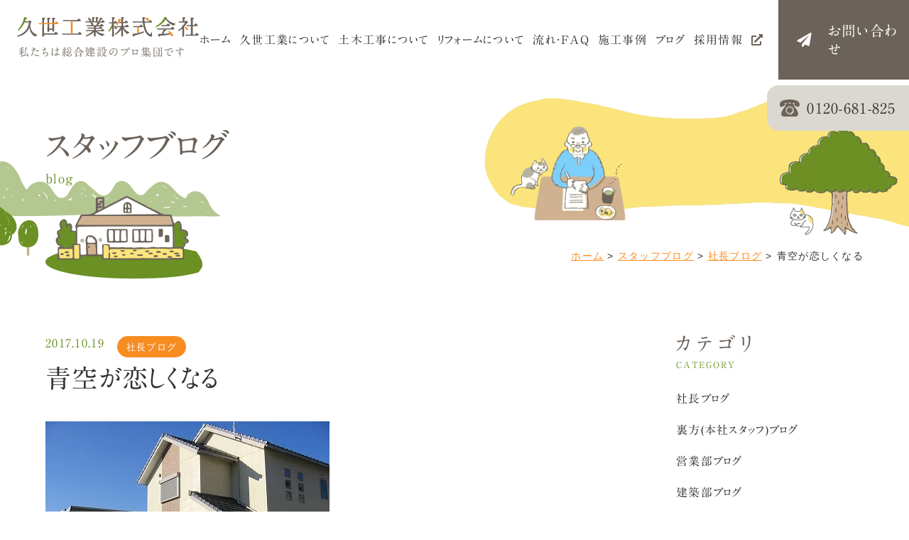

--- FILE ---
content_type: text/html; charset=UTF-8
request_url: https://kuzekogyo.co.jp/blog/both_blog/p32828/
body_size: 15292
content:
<!DOCTYPE html>
<html class="no-js" lang="ja">

<head>
  <!-- Google Tag Manager -->
  <script>
    (function(w, d, s, l, i) {
      w[l] = w[l] || [];
      w[l].push({
        'gtm.start': new Date().getTime(),
        event: 'gtm.js'
      });
      var f = d.getElementsByTagName(s)[0],
        j = d.createElement(s),
        dl = l != 'dataLayer' ? '&l=' + l : '';
      j.async = true;
      j.src =
        'https://www.googletagmanager.com/gtm.js?id=' + i + dl;
      f.parentNode.insertBefore(j, f);
    })(window, document, 'script', 'dataLayer', 'GTM-TD9S3RR');
  </script>
  <!-- End Google Tag Manager -->
            <meta charset="UTF-8">
  <meta http-equiv="X-UA-Compatible" content="IE=edge">
  <script>
    if (navigator.userAgent.match(/(iPhone|Android.*Mobile)/)) {
      document.write('<meta name="viewport" content="width=device-width,initial-scale=1.0,minimum-scale=1.0,maximum-scale=2.0,user-scalable=1">');
    } else {
      document.write('<meta name="viewport" content="width=1200,maximum-scale=2.0,user-scalable=1">');
    };
  </script>
  <meta name="format-detection" content="telephone=no">
  <title>青空が恋しくなる ｜スタッフブログ｜久世工業株式会社</title>
  <meta name='robots' content='index, follow, max-image-preview:large, max-snippet:-1, max-video-preview:-1' />

	<!-- This site is optimized with the Yoast SEO plugin v19.0 - https://yoast.com/wordpress/plugins/seo/ -->
	<meta name="description" content="岐阜市黒野でキッチン・浴室など住宅リフォームを手がけている久世工業株式会社のスタッフブログ「青空が恋しくなる 」です。" />
	<link rel="canonical" href="https://kuzekogyo.co.jp/blog/both_blog/p32828/" />
	<meta property="og:locale" content="ja_JP" />
	<meta property="og:type" content="article" />
	<meta property="og:title" content="青空が恋しくなる ｜スタッフブログ｜久世工業株式会社" />
	<meta property="og:description" content="岐阜市黒野でキッチン・浴室など住宅リフォームを手がけている久世工業株式会社のスタッフブログ「青空が恋しくなる 」です。" />
	<meta property="og:url" content="https://kuzekogyo.co.jp/blog/both_blog/p32828/" />
	<meta property="og:site_name" content="久世工業株式会社" />
	<meta property="og:image" content="https://kuzekogyo.co.jp/wp/wp-content/uploads/2022/04/IMG_1442.jpg" />
	<meta property="og:image:width" content="400" />
	<meta property="og:image:height" content="300" />
	<meta property="og:image:type" content="image/jpeg" />
	<script type="application/ld+json" class="yoast-schema-graph">{"@context":"https://schema.org","@graph":[{"@type":"WebSite","@id":"https://kuzekogyo.co.jp/#website","url":"https://kuzekogyo.co.jp/","name":"久世工業株式会社","description":"","potentialAction":[{"@type":"SearchAction","target":{"@type":"EntryPoint","urlTemplate":"https://kuzekogyo.co.jp/?s={search_term_string}"},"query-input":"required name=search_term_string"}],"inLanguage":"ja"},{"@type":"ImageObject","inLanguage":"ja","@id":"https://kuzekogyo.co.jp/blog/both_blog/p32828/#primaryimage","url":"/wp/wp-content/uploads/2022/04/IMG_1442.jpg","contentUrl":"/wp/wp-content/uploads/2022/04/IMG_1442.jpg","width":400,"height":300},{"@type":"WebPage","@id":"https://kuzekogyo.co.jp/blog/both_blog/p32828/#webpage","url":"https://kuzekogyo.co.jp/blog/both_blog/p32828/","name":"青空が恋しくなる ｜スタッフブログ｜久世工業株式会社","isPartOf":{"@id":"https://kuzekogyo.co.jp/#website"},"primaryImageOfPage":{"@id":"https://kuzekogyo.co.jp/blog/both_blog/p32828/#primaryimage"},"datePublished":"2017-10-19T10:33:00+00:00","dateModified":"2017-10-19T10:33:00+00:00","description":"岐阜市黒野でキッチン・浴室など住宅リフォームを手がけている久世工業株式会社のスタッフブログ「青空が恋しくなる 」です。","breadcrumb":{"@id":"https://kuzekogyo.co.jp/blog/both_blog/p32828/#breadcrumb"},"inLanguage":"ja","potentialAction":[{"@type":"ReadAction","target":["https://kuzekogyo.co.jp/blog/both_blog/p32828/"]}]},{"@type":"BreadcrumbList","@id":"https://kuzekogyo.co.jp/blog/both_blog/p32828/#breadcrumb","itemListElement":[{"@type":"ListItem","position":1,"name":"ホーム","item":"https://kuzekogyo.co.jp/"},{"@type":"ListItem","position":2,"name":"スタッフブログ","item":"https://kuzekogyo.co.jp/blog/"},{"@type":"ListItem","position":3,"name":"社長ブログ","item":"https://kuzekogyo.co.jp/blog/category/both_blog/"},{"@type":"ListItem","position":4,"name":"青空が恋しくなる"}]}]}</script>
	<!-- / Yoast SEO plugin. -->


<link rel='dns-prefetch' href='//s.w.org' />
<link rel='stylesheet' id='sbi_styles-css'  href='https://kuzekogyo.co.jp/wp/wp-content/plugins/instagram-feed/css/sbi-styles.min.css' type='text/css' media='all' />
<link rel='stylesheet' id='wp-block-library-css'  href='https://kuzekogyo.co.jp/wp/wp-includes/css/dist/block-library/style.min.css' type='text/css' media='all' />
<style id='global-styles-inline-css' type='text/css'>
body{--wp--preset--color--black: #000000;--wp--preset--color--cyan-bluish-gray: #abb8c3;--wp--preset--color--white: #ffffff;--wp--preset--color--pale-pink: #f78da7;--wp--preset--color--vivid-red: #cf2e2e;--wp--preset--color--luminous-vivid-orange: #ff6900;--wp--preset--color--luminous-vivid-amber: #fcb900;--wp--preset--color--light-green-cyan: #7bdcb5;--wp--preset--color--vivid-green-cyan: #00d084;--wp--preset--color--pale-cyan-blue: #8ed1fc;--wp--preset--color--vivid-cyan-blue: #0693e3;--wp--preset--color--vivid-purple: #9b51e0;--wp--preset--gradient--vivid-cyan-blue-to-vivid-purple: linear-gradient(135deg,rgba(6,147,227,1) 0%,rgb(155,81,224) 100%);--wp--preset--gradient--light-green-cyan-to-vivid-green-cyan: linear-gradient(135deg,rgb(122,220,180) 0%,rgb(0,208,130) 100%);--wp--preset--gradient--luminous-vivid-amber-to-luminous-vivid-orange: linear-gradient(135deg,rgba(252,185,0,1) 0%,rgba(255,105,0,1) 100%);--wp--preset--gradient--luminous-vivid-orange-to-vivid-red: linear-gradient(135deg,rgba(255,105,0,1) 0%,rgb(207,46,46) 100%);--wp--preset--gradient--very-light-gray-to-cyan-bluish-gray: linear-gradient(135deg,rgb(238,238,238) 0%,rgb(169,184,195) 100%);--wp--preset--gradient--cool-to-warm-spectrum: linear-gradient(135deg,rgb(74,234,220) 0%,rgb(151,120,209) 20%,rgb(207,42,186) 40%,rgb(238,44,130) 60%,rgb(251,105,98) 80%,rgb(254,248,76) 100%);--wp--preset--gradient--blush-light-purple: linear-gradient(135deg,rgb(255,206,236) 0%,rgb(152,150,240) 100%);--wp--preset--gradient--blush-bordeaux: linear-gradient(135deg,rgb(254,205,165) 0%,rgb(254,45,45) 50%,rgb(107,0,62) 100%);--wp--preset--gradient--luminous-dusk: linear-gradient(135deg,rgb(255,203,112) 0%,rgb(199,81,192) 50%,rgb(65,88,208) 100%);--wp--preset--gradient--pale-ocean: linear-gradient(135deg,rgb(255,245,203) 0%,rgb(182,227,212) 50%,rgb(51,167,181) 100%);--wp--preset--gradient--electric-grass: linear-gradient(135deg,rgb(202,248,128) 0%,rgb(113,206,126) 100%);--wp--preset--gradient--midnight: linear-gradient(135deg,rgb(2,3,129) 0%,rgb(40,116,252) 100%);--wp--preset--duotone--dark-grayscale: url('#wp-duotone-dark-grayscale');--wp--preset--duotone--grayscale: url('#wp-duotone-grayscale');--wp--preset--duotone--purple-yellow: url('#wp-duotone-purple-yellow');--wp--preset--duotone--blue-red: url('#wp-duotone-blue-red');--wp--preset--duotone--midnight: url('#wp-duotone-midnight');--wp--preset--duotone--magenta-yellow: url('#wp-duotone-magenta-yellow');--wp--preset--duotone--purple-green: url('#wp-duotone-purple-green');--wp--preset--duotone--blue-orange: url('#wp-duotone-blue-orange');--wp--preset--font-size--small: 13px;--wp--preset--font-size--medium: 20px;--wp--preset--font-size--large: 36px;--wp--preset--font-size--x-large: 42px;}.has-black-color{color: var(--wp--preset--color--black) !important;}.has-cyan-bluish-gray-color{color: var(--wp--preset--color--cyan-bluish-gray) !important;}.has-white-color{color: var(--wp--preset--color--white) !important;}.has-pale-pink-color{color: var(--wp--preset--color--pale-pink) !important;}.has-vivid-red-color{color: var(--wp--preset--color--vivid-red) !important;}.has-luminous-vivid-orange-color{color: var(--wp--preset--color--luminous-vivid-orange) !important;}.has-luminous-vivid-amber-color{color: var(--wp--preset--color--luminous-vivid-amber) !important;}.has-light-green-cyan-color{color: var(--wp--preset--color--light-green-cyan) !important;}.has-vivid-green-cyan-color{color: var(--wp--preset--color--vivid-green-cyan) !important;}.has-pale-cyan-blue-color{color: var(--wp--preset--color--pale-cyan-blue) !important;}.has-vivid-cyan-blue-color{color: var(--wp--preset--color--vivid-cyan-blue) !important;}.has-vivid-purple-color{color: var(--wp--preset--color--vivid-purple) !important;}.has-black-background-color{background-color: var(--wp--preset--color--black) !important;}.has-cyan-bluish-gray-background-color{background-color: var(--wp--preset--color--cyan-bluish-gray) !important;}.has-white-background-color{background-color: var(--wp--preset--color--white) !important;}.has-pale-pink-background-color{background-color: var(--wp--preset--color--pale-pink) !important;}.has-vivid-red-background-color{background-color: var(--wp--preset--color--vivid-red) !important;}.has-luminous-vivid-orange-background-color{background-color: var(--wp--preset--color--luminous-vivid-orange) !important;}.has-luminous-vivid-amber-background-color{background-color: var(--wp--preset--color--luminous-vivid-amber) !important;}.has-light-green-cyan-background-color{background-color: var(--wp--preset--color--light-green-cyan) !important;}.has-vivid-green-cyan-background-color{background-color: var(--wp--preset--color--vivid-green-cyan) !important;}.has-pale-cyan-blue-background-color{background-color: var(--wp--preset--color--pale-cyan-blue) !important;}.has-vivid-cyan-blue-background-color{background-color: var(--wp--preset--color--vivid-cyan-blue) !important;}.has-vivid-purple-background-color{background-color: var(--wp--preset--color--vivid-purple) !important;}.has-black-border-color{border-color: var(--wp--preset--color--black) !important;}.has-cyan-bluish-gray-border-color{border-color: var(--wp--preset--color--cyan-bluish-gray) !important;}.has-white-border-color{border-color: var(--wp--preset--color--white) !important;}.has-pale-pink-border-color{border-color: var(--wp--preset--color--pale-pink) !important;}.has-vivid-red-border-color{border-color: var(--wp--preset--color--vivid-red) !important;}.has-luminous-vivid-orange-border-color{border-color: var(--wp--preset--color--luminous-vivid-orange) !important;}.has-luminous-vivid-amber-border-color{border-color: var(--wp--preset--color--luminous-vivid-amber) !important;}.has-light-green-cyan-border-color{border-color: var(--wp--preset--color--light-green-cyan) !important;}.has-vivid-green-cyan-border-color{border-color: var(--wp--preset--color--vivid-green-cyan) !important;}.has-pale-cyan-blue-border-color{border-color: var(--wp--preset--color--pale-cyan-blue) !important;}.has-vivid-cyan-blue-border-color{border-color: var(--wp--preset--color--vivid-cyan-blue) !important;}.has-vivid-purple-border-color{border-color: var(--wp--preset--color--vivid-purple) !important;}.has-vivid-cyan-blue-to-vivid-purple-gradient-background{background: var(--wp--preset--gradient--vivid-cyan-blue-to-vivid-purple) !important;}.has-light-green-cyan-to-vivid-green-cyan-gradient-background{background: var(--wp--preset--gradient--light-green-cyan-to-vivid-green-cyan) !important;}.has-luminous-vivid-amber-to-luminous-vivid-orange-gradient-background{background: var(--wp--preset--gradient--luminous-vivid-amber-to-luminous-vivid-orange) !important;}.has-luminous-vivid-orange-to-vivid-red-gradient-background{background: var(--wp--preset--gradient--luminous-vivid-orange-to-vivid-red) !important;}.has-very-light-gray-to-cyan-bluish-gray-gradient-background{background: var(--wp--preset--gradient--very-light-gray-to-cyan-bluish-gray) !important;}.has-cool-to-warm-spectrum-gradient-background{background: var(--wp--preset--gradient--cool-to-warm-spectrum) !important;}.has-blush-light-purple-gradient-background{background: var(--wp--preset--gradient--blush-light-purple) !important;}.has-blush-bordeaux-gradient-background{background: var(--wp--preset--gradient--blush-bordeaux) !important;}.has-luminous-dusk-gradient-background{background: var(--wp--preset--gradient--luminous-dusk) !important;}.has-pale-ocean-gradient-background{background: var(--wp--preset--gradient--pale-ocean) !important;}.has-electric-grass-gradient-background{background: var(--wp--preset--gradient--electric-grass) !important;}.has-midnight-gradient-background{background: var(--wp--preset--gradient--midnight) !important;}.has-small-font-size{font-size: var(--wp--preset--font-size--small) !important;}.has-medium-font-size{font-size: var(--wp--preset--font-size--medium) !important;}.has-large-font-size{font-size: var(--wp--preset--font-size--large) !important;}.has-x-large-font-size{font-size: var(--wp--preset--font-size--x-large) !important;}
</style>
<link rel="https://api.w.org/" href="https://kuzekogyo.co.jp/wp-json/" /><style type="text/css">
.no-js .native-lazyload-js-fallback {
	display: none;
}
</style>
		  <script type="application/ld+json">
    {
      "@context": "http://schema.org",
      "@type": "WebSite",
      "url": "https://kuzekogyo.co.jp",
      "potentialAction": {
        "@type": "SearchAction",
        "target": "https://kuzekogyo.co.jp?s={search_term}",
        "query-input": "required name=search_term"
      }
    }
  </script>
  <!-- fontawesome -->
  <script src="https://kit.fontawesome.com/c3c8997823.js" crossorigin="anonymous"></script>
  <link rel="stylesheet" href="https://kuzekogyo.co.jp/wp/wp-content/themes/standard/css/reset.css">
  <link rel="stylesheet" href="https://kuzekogyo.co.jp/wp/wp-content/themes/standard/css/common.css">
  <link rel="stylesheet" href="https://kuzekogyo.co.jp/wp/wp-content/themes/standard/css/loops.css">
  <link rel="stylesheet" href="https://kuzekogyo.co.jp/wp/wp-content/themes/standard/css/slick.css">
  <link rel="stylesheet" href="https://kuzekogyo.co.jp/wp/wp-content/themes/standard/css/main.css">
  <link rel="stylesheet" href="https://kuzekogyo.co.jp/wp/wp-content/themes/standard/css/mce.css">
  <link rel="stylesheet" href="https://kuzekogyo.co.jp/wp/wp-content/themes/standard/css/photoswipe.css">

  <link rel="stylesheet" href="https://kuzekogyo.co.jp/wp/wp-content/themes/standard/style.css">

  <link rel="stylesheet" media="print" href="https://kuzekogyo.co.jp/wp/wp-content/themes/standard/css/print.css">
  <link rel="shortcut icon" href="/favicon.ico">
  <link rel="apple-touch-icon" sizes="180x180" href="/apple-touch-icon.png">
  <link rel="preconnect" href="https://fonts.gstatic.com">
  <link href="https://fonts.googleapis.com/css2?family=Montserrat:ital,wght@0,600;1,600&display=swap" rel="stylesheet">
  <script type="text/javascript" src="//typesquare.com/3/tsst/script/ja/typesquare.js?60cc056642f8410eb48d31d0e90393a3" charset="utf-8"></script>
        </head>


<body class="subpage single single-blog single-blog-32828"  id="top">
  <!-- Google Tag Manager (noscript) -->
  <noscript><iframe src="https://www.googletagmanager.com/ns.html?id=GTM-TD9S3RR" height="0" width="0" style="display:none;visibility:hidden"></iframe></noscript>
  <!-- End Google Tag Manager (noscript) -->
        
  <svg aria-hidden="true" style="position: absolute; width: 0; height: 0; overflow: hidden;" version="1.1" xmlns="http://www.w3.org/2000/svg" xmlns:xlink="http://www.w3.org/1999/xlink">
<defs>
<symbol id="icon-new_tab" viewBox="0 0 32 32">
<title>new_tab</title>
<path d="M6 0v26h26v-26h-26zM29.5 23.5h-21v-21h21v21z"></path>
<path d="M2.5 29.5v-23.5h-2.5v26h26v-2.5h-2.5z"></path>
<path d="M14.551 19.552l7.366-7.366v5.3h2.5v-9.567h-9.567v2.5h5.3l-7.366 7.366z"></path>
</symbol>
<symbol id="icon-pdf" viewBox="0 0 73 32">
<title>pdf</title>
<path d="M7.273 0h58.182c4.017 0 7.273 3.256 7.273 7.273v0 17.455c0 4.017-3.256 7.273-7.273 7.273v0h-58.182c-4.017 0-7.273-3.256-7.273-7.273v0-17.455c0-4.017 3.256-7.273 7.273-7.273v0zM19.418 19.276c0.101 0.005 0.219 0.008 0.338 0.008 1.762 0 3.38-0.613 4.654-1.638l-0.014 0.011c1.174-0.998 1.914-2.477 1.914-4.128 0-0.077-0.002-0.153-0.005-0.229l0 0.011c0.006-0.091 0.010-0.197 0.010-0.304 0-1.474-0.672-2.791-1.725-3.662l-0.008-0.006c-1.264-0.863-2.824-1.377-4.505-1.377-0.194 0-0.387 0.007-0.578 0.020l0.026-0.001h-6.481v17.126h3.75v-5.83h2.618zM18.055 10.673c0.184-0.020 0.397-0.031 0.612-0.031 1.052 0 2.041 0.268 2.903 0.741l-0.031-0.016c0.542 0.447 0.885 1.119 0.885 1.871 0 0.054-0.002 0.107-0.005 0.16l0-0.007c0.006 0.072 0.010 0.155 0.010 0.24 0 0.847-0.355 1.611-0.923 2.152l-0.001 0.001c-0.879 0.512-1.935 0.815-3.062 0.815-0.236 0-0.469-0.013-0.698-0.039l0.028 0.003h-1.002v-5.888h1.284zM34.419 25.105c0.168 0.007 0.365 0.012 0.562 0.012 1.787 0 3.494-0.347 5.056-0.976l-0.091 0.032c1.388-0.647 2.507-1.674 3.248-2.949l0.019-0.035c0.769-1.287 1.223-2.838 1.223-4.495 0-0.048-0-0.096-0.001-0.143l0 0.007c0.003-0.093 0.005-0.203 0.005-0.313 0-1.644-0.439-3.186-1.205-4.515l0.023 0.044c-0.76-1.257-1.856-2.242-3.166-2.846l-0.045-0.018c-1.497-0.599-3.232-0.946-5.048-0.946-0.22 0-0.438 0.005-0.655 0.015l0.031-0.001h-5.353v17.127h5.398zM34.612 10.673q5.898 0 5.898 5.852 0 5.887-5.898 5.887h-1.843v-11.738h1.841zM59.385 7.98h-11.978v17.126h3.75v-7.651h7.455v-2.826h-7.478v-3.807h8.25v-2.842z"></path>
</symbol>
</defs>
</svg>

  <header class="header header-sm">
    <div class="inner flex flex-j-between flex-a-ctr">

      <h1 class="header--logo">
        <a href="/">
                                  <img src="/wp/wp-content/uploads/2022/05/header_logo.svg" alt="青空が恋しくなる ｜スタッフブログ｜久世工業株式会社">
                  </a>
      </h1>

                        <div class="tel_btn">
            <a href="tel:0120681825" onClick="ga('send', 'event', 'sp', 'tel');" class="flex flex-j-ctr flex-a-ctr">
              <svg xmlns="http://www.w3.org/2000/svg" viewBox="0 0 31.53 27.437"><path fill="#6b6259" fill-rule="evenodd" d="M11.33 14.198a.782.782 0 0 0-1.06.281.77.77 0 0 0 .29 1.049.781.781 0 0 0 1.06-.281.771.771 0 0 0-.29-1.049Zm1.28 8.918a.78.78 0 0 0 1.06-.282.772.772 0 1 0-1.06.282Zm-2.05-3.364a.77.77 0 0 0-.29 1.049.781.781 0 0 0 1.06.281.77.77 0 0 0 .29-1.049.781.781 0 0 0-1.06-.281Zm.41-2.111a.775.775 0 1 0-.78.768.775.775 0 0 0 .78-.768Zm4.83 6.322a.769.769 0 1 0-.78-.768.775.775 0 0 0 .78.768Zm-.78-11.877a.78.78 0 1 0 .78-.768.775.775 0 0 0-.78.768Zm3.2 1.41a.781.781 0 0 0 1.06-.282.77.77 0 0 0-.29-1.049.782.782 0 0 0-1.06.281.771.771 0 0 0 .29 1.05Zm-5.61-1.33a.758.758 0 0 0-.28 1.049.772.772 0 0 0 1.34-.768.779.779 0 0 0-1.06-.281Zm17.94-7.362a4.917 4.917 0 0 0-.38-.617C27.04 0 15.71.06 15.71.06S4.39 0 1.26 4.187a4.917 4.917 0 0 0-.38.617c-1.05 2.083-1.63 6.069 1.23 7.182.89.347 1.79-.287 2.59-.649a14.136 14.136 0 0 0 4.07-2.793l-.99-2.428s1.35-.326 3.01-.62c.07.4.16.8.24 1.154-1.5.484-1.88 2.294-2.2 3.564-.39 1.543-1.36 2.368-2.3 3.621-2.05 2.725-4.24 6.366-4.1 9.764a3.525 3.525 0 0 0 .81 2.312c1.5 1.688 3.3 1.535 5.42 1.53h5.81c.07 0 1.31-.006 1.31 0s1.24 0 1.31 0h5.81c2.12.005 3.92.157 5.42-1.53a3.525 3.525 0 0 0 .81-2.312c.14-3.4-2.05-7.04-4.1-9.764-.94-1.253-1.91-2.079-2.3-3.621-.32-1.27-.7-3.08-2.2-3.564.07-.342.17-.741.23-1.131 1.61.288 2.89.6 2.89.6l-.99 2.428a14.522 14.522 0 0 0 4.08 2.843c1.91.865 2.95.822 4.13-.953 1.2-1.806.6-3.806-.32-5.633Zm-14.84.267a11.755 11.755 0 0 1 2.25.046c-.12.421-.28 1-.42 1.411h-3.52c-.14-.42-.31-1-.42-1.423a11.251 11.251 0 0 1 2.11-.034Zm1.82 19.265-.56-3.918 2.2 3.211a1.034 1.034 0 0 1-1.64.702Zm5.07-6.76a6.75 6.75 0 0 1-3.29 5.787l-1.38-2.015a4.375 4.375 0 1 0-2.15.562 4.39 4.39 0 0 0 1.11-.142l.35 2.414a6.928 6.928 0 0 1-1.46.155 6.76 6.76 0 1 1 6.82-6.762Zm-1.97.066a.775.775 0 0 0 .78.768.768.768 0 1 0 0-1.537.775.775 0 0 0-.78.768Zm.41-2.111a.77.77 0 0 0 .29-1.049.782.782 0 0 0-1.06-.281.771.771 0 0 0-.29 1.049.782.782 0 0 0 1.06.281Z"/></svg>            </a>
          </div>
                <div class="gnav_btn flex flex-j-ctr flex-a-ctr">
          <div class="gnav_btn--lines">
            <span></span><span></span><span></span>
          </div>
        </div>
        <div class="gnav_overlay"></div>
        <nav class="gnav">
          
<ul class="gnav--menu flex flex-j-end font-jp">
  <li id="menu-item-2903" class="menu-item menu-item-type-post_type menu-item-object-page menu-item-home menu-item-2903"><a href="https://kuzekogyo.co.jp/" class="gnav--link">ホーム</a></li>
<li id="menu-item-3015" class="menu-item menu-item-type-post_type menu-item-object-page menu-item-has-children menu-item-3015"><a href="https://kuzekogyo.co.jp/company/" class="gnav--link">久世工業について</a>
<div class='head_sub_nav--wrap'><ul class='head_sub_nav'>
	<li id="menu-item-3049" class="menu-item menu-item-type-custom menu-item-object-custom menu-item-3049"><a href="/company#section-04" class="gnav--link">3つのこだわり</a></li>
	<li id="menu-item-3034" class="menu-item menu-item-type-post_type menu-item-object-page menu-item-3034"><a href="https://kuzekogyo.co.jp/message/" class="gnav--link">代表挨拶</a></li>
</ul></div><span class='gnav_sub_toggle'></span>
</li>
<li id="menu-item-33892" class="menu-item menu-item-type-post_type menu-item-object-page menu-item-33892"><a href="https://kuzekogyo.co.jp/civil-engineering/" class="gnav--link">土木工事について</a></li>
<li id="menu-item-3016" class="menu-item menu-item-type-post_type menu-item-object-page menu-item-has-children menu-item-3016"><a href="https://kuzekogyo.co.jp/reform_menu/" class="gnav--link">リフォームについて</a>
<div class='head_sub_nav--wrap'><ul class='head_sub_nav'>
	<li id="menu-item-3037" class="menu-item menu-item-type-post_type menu-item-object-page menu-item-3037"><a href="https://kuzekogyo.co.jp/reform_menu/" class="gnav--link">リフォームについて</a></li>
	<li id="menu-item-3026" class="menu-item menu-item-type-post_type menu-item-object-page menu-item-3026"><a href="https://kuzekogyo.co.jp/reform_menu/interior/" class="gnav--link">内装</a></li>
	<li id="menu-item-3027" class="menu-item menu-item-type-post_type menu-item-object-page menu-item-3027"><a href="https://kuzekogyo.co.jp/reform_menu/toilet/" class="gnav--link">トイレ</a></li>
	<li id="menu-item-3028" class="menu-item menu-item-type-post_type menu-item-object-page menu-item-3028"><a href="https://kuzekogyo.co.jp/reform_menu/kitchen/" class="gnav--link">キッチン</a></li>
	<li id="menu-item-3029" class="menu-item menu-item-type-post_type menu-item-object-page menu-item-3029"><a href="https://kuzekogyo.co.jp/reform_menu/bath/" class="gnav--link">浴室</a></li>
	<li id="menu-item-3030" class="menu-item menu-item-type-post_type menu-item-object-page menu-item-3030"><a href="https://kuzekogyo.co.jp/reform_menu/bathroom/" class="gnav--link">洗面所</a></li>
	<li id="menu-item-3031" class="menu-item menu-item-type-post_type menu-item-object-page menu-item-3031"><a href="https://kuzekogyo.co.jp/reform_menu/entrance/" class="gnav--link">玄関・窓</a></li>
	<li id="menu-item-3032" class="menu-item menu-item-type-post_type menu-item-object-page menu-item-3032"><a href="https://kuzekogyo.co.jp/reform_menu/roof/" class="gnav--link">屋根</a></li>
	<li id="menu-item-3033" class="menu-item menu-item-type-post_type menu-item-object-page menu-item-3033"><a href="https://kuzekogyo.co.jp/reform_menu/exterior/" class="gnav--link">外壁</a></li>
</ul></div><span class='gnav_sub_toggle'></span>
</li>
<li id="menu-item-3017" class="menu-item menu-item-type-post_type menu-item-object-page menu-item-3017"><a href="https://kuzekogyo.co.jp/reform/" class="gnav--link">流れ・FAQ</a></li>
<li id="menu-item-33702" class="nav_custom menu-item menu-item-type-post_type menu-item-object-page menu-item-33702"><a href="https://kuzekogyo.co.jp/custom_home/" class="gnav--link">注文住宅について</a></li>
<li id="menu-item-3020" class="menu-item menu-item-type-post_type menu-item-object-page menu-item-3020"><a href="https://kuzekogyo.co.jp/works/" class="gnav--link">施工事例</a></li>
<li id="menu-item-3019" class="menu-item menu-item-type-post_type menu-item-object-page menu-item-3019"><a href="https://kuzekogyo.co.jp/blog/" class="gnav--link">ブログ</a></li>
<li id="menu-item-33425" class="recruit menu-item menu-item-type-custom menu-item-object-custom menu-item-33425"><a href="https://arwrk.net/recruit/lcyl9hgte213emr" class="gnav--link">採用情報</a></li>
</ul>

<div class="gnav--cta font-jp">
    <div class="gnav--contact cta_contact btn font-jp">
      <a href="/contact/">
        <svg xmlns="http://www.w3.org/2000/svg" width="20.15" height="20.156" viewBox="0 0 20.15 20.156">
  <defs>
    <style>
      .cls-15 {
        fill: #fff;
        fill-rule: evenodd;
      }
    </style>
  </defs>
  <path id="cta_icn_contact.svg" class="cls-15" d="M1741.66,42.188a0.971,0.971,0,0,1,1.42.984l-2.84,17.013a0.922,0.922,0,0,1-.49.669,0.8,0.8,0,0,1-.8.04l-4.92-2.048-2.48,3.032a0.858,0.858,0,0,1-.69.354,1.047,1.047,0,0,1-.71-0.256,0.9,0.9,0,0,1-.3-0.728V58.1l9.49-11.578a0.191,0.191,0,0,0-.04-0.3,0.221,0.221,0,0,0-.31-0.02l-11.3,9.963-4.17-1.733a0.894,0.894,0,0,1-.59-0.827,0.832,0.832,0,0,1,.51-0.867Z" transform="translate(-1722.94 -42.063)"/>
</svg>
      <span>お問い合わせ</span>
      </a>
    </div>

    
  </div>

        </nav>
      
    </div>
  </header>

            <div class="gnav--tel cta_tel">
        <a href="tel:0120681825" onClick="ga('send', 'event', 'sp', 'tel');">
          <span class="tel font-jp">
            <svg xmlns="http://www.w3.org/2000/svg" viewBox="0 0 31.53 27.437"><path fill="#6b6259" fill-rule="evenodd" d="M11.33 14.198a.782.782 0 0 0-1.06.281.77.77 0 0 0 .29 1.049.781.781 0 0 0 1.06-.281.771.771 0 0 0-.29-1.049Zm1.28 8.918a.78.78 0 0 0 1.06-.282.772.772 0 1 0-1.06.282Zm-2.05-3.364a.77.77 0 0 0-.29 1.049.781.781 0 0 0 1.06.281.77.77 0 0 0 .29-1.049.781.781 0 0 0-1.06-.281Zm.41-2.111a.775.775 0 1 0-.78.768.775.775 0 0 0 .78-.768Zm4.83 6.322a.769.769 0 1 0-.78-.768.775.775 0 0 0 .78.768Zm-.78-11.877a.78.78 0 1 0 .78-.768.775.775 0 0 0-.78.768Zm3.2 1.41a.781.781 0 0 0 1.06-.282.77.77 0 0 0-.29-1.049.782.782 0 0 0-1.06.281.771.771 0 0 0 .29 1.05Zm-5.61-1.33a.758.758 0 0 0-.28 1.049.772.772 0 0 0 1.34-.768.779.779 0 0 0-1.06-.281Zm17.94-7.362a4.917 4.917 0 0 0-.38-.617C27.04 0 15.71.06 15.71.06S4.39 0 1.26 4.187a4.917 4.917 0 0 0-.38.617c-1.05 2.083-1.63 6.069 1.23 7.182.89.347 1.79-.287 2.59-.649a14.136 14.136 0 0 0 4.07-2.793l-.99-2.428s1.35-.326 3.01-.62c.07.4.16.8.24 1.154-1.5.484-1.88 2.294-2.2 3.564-.39 1.543-1.36 2.368-2.3 3.621-2.05 2.725-4.24 6.366-4.1 9.764a3.525 3.525 0 0 0 .81 2.312c1.5 1.688 3.3 1.535 5.42 1.53h5.81c.07 0 1.31-.006 1.31 0s1.24 0 1.31 0h5.81c2.12.005 3.92.157 5.42-1.53a3.525 3.525 0 0 0 .81-2.312c.14-3.4-2.05-7.04-4.1-9.764-.94-1.253-1.91-2.079-2.3-3.621-.32-1.27-.7-3.08-2.2-3.564.07-.342.17-.741.23-1.131 1.61.288 2.89.6 2.89.6l-.99 2.428a14.522 14.522 0 0 0 4.08 2.843c1.91.865 2.95.822 4.13-.953 1.2-1.806.6-3.806-.32-5.633Zm-14.84.267a11.755 11.755 0 0 1 2.25.046c-.12.421-.28 1-.42 1.411h-3.52c-.14-.42-.31-1-.42-1.423a11.251 11.251 0 0 1 2.11-.034Zm1.82 19.265-.56-3.918 2.2 3.211a1.034 1.034 0 0 1-1.64.702Zm5.07-6.76a6.75 6.75 0 0 1-3.29 5.787l-1.38-2.015a4.375 4.375 0 1 0-2.15.562 4.39 4.39 0 0 0 1.11-.142l.35 2.414a6.928 6.928 0 0 1-1.46.155 6.76 6.76 0 1 1 6.82-6.762Zm-1.97.066a.775.775 0 0 0 .78.768.768.768 0 1 0 0-1.537.775.775 0 0 0-.78.768Zm.41-2.111a.77.77 0 0 0 .29-1.049.782.782 0 0 0-1.06-.281.771.771 0 0 0-.29 1.049.782.782 0 0 0 1.06.281Z"/></svg>            <span class="num">0120-681-825</span>
          </span>
        </a>
      </div>
      
  

<div class="page_ttl flex flex-a-ctr txt-ctr">
  <h2 class="inner font-jp">
    <div class="txt">
      <span class="page_ttl-jp txt-brown">スタッフブログ</span>
      <span class="page_ttl-en txt-green">blog</span>
    </div>
    <div class="img">
      <div class="bg-img page_ttl--bgimg01"></div>
      <div class="page_ttl--img" style="background-image:url(/wp/wp-content/uploads/2022/04/ttl_02.png);"></div>
            <div class="bg-img page_ttl--bgimg02"></div>
    </div>
    <div class="bg-img page_ttl--bgimg03">
    </div>
  </h2>
</div>
  
<!-- start breadcrumb - パンくず -->
<div id="breadcrumbs" class="breadcrumbs txt-sm"><div class="inner"><span><span><a href="https://kuzekogyo.co.jp/">ホーム</a> &gt; <span><a href="https://kuzekogyo.co.jp/blog/">スタッフブログ</a> &gt; <span><a href="https://kuzekogyo.co.jp/blog/category/both_blog/">社長ブログ</a> &gt; <span class="breadcrumb_last" aria-current="page">青空が恋しくなる</span></span></span></span></span></div></div><!-- end breadcrumb - パンくず -->
<div class="container">

  
<div class="inner flex flex-j-between section_pdg">
  <main class="main_column">
          <article class="blog--info mgn-btm80">
        <div class="post--info flex flex-a-ctr">
          <p class="post--date">2017.10.19</p>
                      <div class="cat_list"><a href="https://kuzekogyo.co.jp/blog/category/both_blog/" rel="tag">社長ブログ</a></div>
                  </div>
        <h2 class="section_ttl mgn-btm24">青空が恋しくなる</h2>
                  <div class="eyecatch mgn-btm16">
            <img width="400" height="300" src="https://kuzekogyo.co.jp/wp/wp-content/plugins/native-lazyload/assets/images/placeholder.svg" class="native-lazyload-js-fallback" alt="青空が恋しくなる | 社長ブログ" loading="lazy" data-src="/wp/wp-content/uploads/2022/04/IMG_1442.jpg" />          </div>
                <div class="mce-content-body clearfix"><p>天候不順が続く中<br />
ついに台風までやってきそうです</p>
<p>今年はこれで３回目ですが<br />
またまた厄介な台風に備えての<br />
対策をしなくちゃなりません</p>
<p>今現在の予報では<br />
来週月曜日に最接近するようですが<br />
この辺りは中心から西の位置になるので<br />
それほど強い風は吹かないんじゃないか<br />
と思っていますけど・・・</p>
<p>とはいっても万が一に備え<br />
屋外に於いてある資材は風雨に晒されぬよう<br />
シートでがっちり覆い<br />
仮設トイレは横転せぬ様にし<br />
足場に掛かるシートは折りたたむ</p>
<p>現場ではこういった対策をとります</p>
<p>一昨日のブログで<br />
防災訓練について書きましたが<br />
それが原因なのか<br />
台風に遭遇する羽目になりそうです</p>
<p>私が導いた？訳ではないんでしょうが<br />
皆さんも万が一に備え<br />
風雨の対策は万全にしといて下さいね</p>
<p>例年だと<br />
秋晴れが続くはずの季節なのに<br />
一体どうなっているんでしょうか</p>
<p>弊社施工のアップ画像のような<br />
スカッした秋晴れが恋しいです</p>
</div>
      </article>
        <!-- ページ送り -->
    <nav class="wp-pagenavi wp-pagenavi-single">
       <a href="https://kuzekogyo.co.jp/blog/both_blog/p32830/" rel="next"></a>      <a href="/blog/">一覧へ戻る</a>
       <a href="https://kuzekogyo.co.jp/blog/both_blog/p32826/" rel="prev"></a>     </nav>
  </main>

  
<aside class="side_column">

  
<!-- start cat -->
<section class="side_section side--cat" id="side--cat">


  <h2 class="side--ttl fz-20">カテゴリ<small class="fz-14">CATEGORY</small></h2>

  <ul class="side--list mgn-btm40 ">
      <li>
      <a href="/blog/category/both_blog/">社長ブログ</a>    </li>
      <li>
      <a href="/blog/category/office_blog/">裏方(本社スタッフ)ブログ</a>    </li>
      <li>
      <a href="/blog/category/sales_blog/">営業部ブログ</a>    </li>
      <li>
      <a href="/blog/category/kentiku_blog/">建築部ブログ</a>    </li>
      <li>
      <a href="/blog/category/uncategorized/">未分類</a>    </li>
      <li>
      <a href="/blog/category/%e3%81%9d%e3%81%ae%e4%bb%96/">その他</a>    </li>
    </ul>
<h3 class="editor-ttl2  mgn-btm8">事例カテゴリ</h3>
<ul class="side--list mgn-btm40 ">
      <li>
      <a href="/blog/building_cat/%e3%81%9d%e3%81%ae%e4%bb%96/">その他</a>    </li>
      <li>
      <a href="/blog/building_cat/reform_cat/">リフォーム</a>    </li>
      <li>
      <a href="/blog/building_cat/newbuild_cat/">新築</a>    </li>
    </ul>

</section>
<!-- end cat -->



<!-- start new -->
<section class="side_section side--new" id="side--new">
  <h2 class="side--ttl fz-20">最新記事<small class="fz-14">NEW POST</small></h2>
  <div class="posts posts-side">
              <article class="post flex">
                <div class="post--img img-trim noimg">
                      <img src="/wp/wp-content/uploads/2022/05/header_logo.svg"  alt="" class="noimg">
                  </div>
        <div class="txtarea">
          <p class="post--date">2026.01.25</p>
          <h3 class="post--ttl"><a href="https://kuzekogyo.co.jp/blog/both_blog/p34851/" class="post--link">定期メンテナンス</a></h3>
        </div>
      </article>
          <article class="post flex">
                <div class="post--img img-trim noimg">
                      <img src="/wp/wp-content/uploads/2022/05/header_logo.svg"  alt="" class="noimg">
                  </div>
        <div class="txtarea">
          <p class="post--date">2026.01.16</p>
          <h3 class="post--ttl"><a href="https://kuzekogyo.co.jp/blog/%e3%81%9d%e3%81%ae%e4%bb%96/p34848/" class="post--link">可愛い花が、咲きました。</a></h3>
        </div>
      </article>
          <article class="post flex">
                <div class="post--img img-trim noimg">
                      <img src="/wp/wp-content/uploads/2022/05/header_logo.svg"  alt="" class="noimg">
                  </div>
        <div class="txtarea">
          <p class="post--date">2026.01.12</p>
          <h3 class="post--ttl"><a href="https://kuzekogyo.co.jp/blog/both_blog/p34842/" class="post--link">寒の時期にはお勧め</a></h3>
        </div>
      </article>
          <article class="post flex">
                <div class="post--img img-trim noimg">
                      <img src="/wp/wp-content/uploads/2022/05/header_logo.svg"  alt="" class="noimg">
                  </div>
        <div class="txtarea">
          <p class="post--date">2026.01.05</p>
          <h3 class="post--ttl"><a href="https://kuzekogyo.co.jp/blog/office_blog/p34839/" class="post--link">2026年も、よろしくお願い…</a></h3>
        </div>
      </article>
          <article class="post flex">
                <div class="post--img img-trim noimg">
                      <img src="/wp/wp-content/uploads/2022/05/header_logo.svg"  alt="" class="noimg">
                  </div>
        <div class="txtarea">
          <p class="post--date">2026.01.04</p>
          <h3 class="post--ttl"><a href="https://kuzekogyo.co.jp/blog/both_blog/p34834/" class="post--link">あけましておめでとうございま…</a></h3>
        </div>
      </article>
      </div>
</section>
<!-- end new -->

<!-- start archive -->
<section class="side_section side--archive" id="side--archive">
  <h2 class="side--ttl fz-20">過去記事<small class="fz-14">ARCHIVE</small></h2>
  <ul class="side--list side--list-archive">
                  <li class="archive_list">
        <h4 class="archive_list--ttl flex flex-j-between flex-a-ctr">2026年</h4>
        <ul class="archive_month">
              <li>
            <a href="/blog/date/2026/01">
            1月
            (5)
            </a>
          </li>
                          </ul>
        </li>
            <li class="archive_list">
        <h4 class="archive_list--ttl flex flex-j-between flex-a-ctr">2025年</h4>
        <ul class="archive_month">
              <li>
            <a href="/blog/date/2025/12">
            12月
            (10)
            </a>
          </li>
                    <li>
            <a href="/blog/date/2025/11">
            11月
            (8)
            </a>
          </li>
                    <li>
            <a href="/blog/date/2025/10">
            10月
            (5)
            </a>
          </li>
                    <li>
            <a href="/blog/date/2025/09">
            9月
            (3)
            </a>
          </li>
                    <li>
            <a href="/blog/date/2025/08">
            8月
            (4)
            </a>
          </li>
                    <li>
            <a href="/blog/date/2025/07">
            7月
            (5)
            </a>
          </li>
                    <li>
            <a href="/blog/date/2025/06">
            6月
            (5)
            </a>
          </li>
                    <li>
            <a href="/blog/date/2025/05">
            5月
            (5)
            </a>
          </li>
                    <li>
            <a href="/blog/date/2025/04">
            4月
            (6)
            </a>
          </li>
                    <li>
            <a href="/blog/date/2025/03">
            3月
            (7)
            </a>
          </li>
                    <li>
            <a href="/blog/date/2025/02">
            2月
            (13)
            </a>
          </li>
                    <li>
            <a href="/blog/date/2025/01">
            1月
            (10)
            </a>
          </li>
                          </ul>
        </li>
            <li class="archive_list">
        <h4 class="archive_list--ttl flex flex-j-between flex-a-ctr">2024年</h4>
        <ul class="archive_month">
              <li>
            <a href="/blog/date/2024/12">
            12月
            (9)
            </a>
          </li>
                    <li>
            <a href="/blog/date/2024/11">
            11月
            (1)
            </a>
          </li>
                    <li>
            <a href="/blog/date/2024/10">
            10月
            (3)
            </a>
          </li>
                    <li>
            <a href="/blog/date/2024/08">
            8月
            (2)
            </a>
          </li>
                    <li>
            <a href="/blog/date/2024/07">
            7月
            (2)
            </a>
          </li>
                    <li>
            <a href="/blog/date/2024/06">
            6月
            (2)
            </a>
          </li>
                    <li>
            <a href="/blog/date/2024/05">
            5月
            (8)
            </a>
          </li>
                    <li>
            <a href="/blog/date/2024/04">
            4月
            (10)
            </a>
          </li>
                    <li>
            <a href="/blog/date/2024/03">
            3月
            (9)
            </a>
          </li>
                    <li>
            <a href="/blog/date/2024/02">
            2月
            (5)
            </a>
          </li>
                    <li>
            <a href="/blog/date/2024/01">
            1月
            (1)
            </a>
          </li>
                          </ul>
        </li>
            <li class="archive_list">
        <h4 class="archive_list--ttl flex flex-j-between flex-a-ctr">2023年</h4>
        <ul class="archive_month">
              <li>
            <a href="/blog/date/2023/12">
            12月
            (6)
            </a>
          </li>
                    <li>
            <a href="/blog/date/2023/11">
            11月
            (1)
            </a>
          </li>
                    <li>
            <a href="/blog/date/2023/10">
            10月
            (5)
            </a>
          </li>
                    <li>
            <a href="/blog/date/2023/09">
            9月
            (4)
            </a>
          </li>
                    <li>
            <a href="/blog/date/2023/08">
            8月
            (3)
            </a>
          </li>
                    <li>
            <a href="/blog/date/2023/07">
            7月
            (2)
            </a>
          </li>
                    <li>
            <a href="/blog/date/2023/06">
            6月
            (2)
            </a>
          </li>
                    <li>
            <a href="/blog/date/2023/04">
            4月
            (3)
            </a>
          </li>
                    <li>
            <a href="/blog/date/2023/03">
            3月
            (4)
            </a>
          </li>
                    <li>
            <a href="/blog/date/2023/02">
            2月
            (7)
            </a>
          </li>
                    <li>
            <a href="/blog/date/2023/01">
            1月
            (5)
            </a>
          </li>
                          </ul>
        </li>
            <li class="archive_list">
        <h4 class="archive_list--ttl flex flex-j-between flex-a-ctr">2022年</h4>
        <ul class="archive_month">
              <li>
            <a href="/blog/date/2022/12">
            12月
            (1)
            </a>
          </li>
                    <li>
            <a href="/blog/date/2022/10">
            10月
            (1)
            </a>
          </li>
                    <li>
            <a href="/blog/date/2022/09">
            9月
            (1)
            </a>
          </li>
                    <li>
            <a href="/blog/date/2022/07">
            7月
            (1)
            </a>
          </li>
                    <li>
            <a href="/blog/date/2022/06">
            6月
            (2)
            </a>
          </li>
                    <li>
            <a href="/blog/date/2022/05">
            5月
            (1)
            </a>
          </li>
                    <li>
            <a href="/blog/date/2022/04">
            4月
            (2)
            </a>
          </li>
                    <li>
            <a href="/blog/date/2022/03">
            3月
            (3)
            </a>
          </li>
                    <li>
            <a href="/blog/date/2022/02">
            2月
            (1)
            </a>
          </li>
                    <li>
            <a href="/blog/date/2022/01">
            1月
            (5)
            </a>
          </li>
                          </ul>
        </li>
            <li class="archive_list">
        <h4 class="archive_list--ttl flex flex-j-between flex-a-ctr">2021年</h4>
        <ul class="archive_month">
              <li>
            <a href="/blog/date/2021/12">
            12月
            (3)
            </a>
          </li>
                    <li>
            <a href="/blog/date/2021/11">
            11月
            (3)
            </a>
          </li>
                    <li>
            <a href="/blog/date/2021/10">
            10月
            (4)
            </a>
          </li>
                    <li>
            <a href="/blog/date/2021/09">
            9月
            (3)
            </a>
          </li>
                    <li>
            <a href="/blog/date/2021/08">
            8月
            (1)
            </a>
          </li>
                    <li>
            <a href="/blog/date/2021/07">
            7月
            (4)
            </a>
          </li>
                    <li>
            <a href="/blog/date/2021/06">
            6月
            (11)
            </a>
          </li>
                    <li>
            <a href="/blog/date/2021/05">
            5月
            (1)
            </a>
          </li>
                    <li>
            <a href="/blog/date/2021/04">
            4月
            (1)
            </a>
          </li>
                    <li>
            <a href="/blog/date/2021/03">
            3月
            (5)
            </a>
          </li>
                    <li>
            <a href="/blog/date/2021/02">
            2月
            (2)
            </a>
          </li>
                    <li>
            <a href="/blog/date/2021/01">
            1月
            (3)
            </a>
          </li>
                          </ul>
        </li>
            <li class="archive_list">
        <h4 class="archive_list--ttl flex flex-j-between flex-a-ctr">2020年</h4>
        <ul class="archive_month">
              <li>
            <a href="/blog/date/2020/12">
            12月
            (4)
            </a>
          </li>
                    <li>
            <a href="/blog/date/2020/11">
            11月
            (3)
            </a>
          </li>
                    <li>
            <a href="/blog/date/2020/10">
            10月
            (2)
            </a>
          </li>
                    <li>
            <a href="/blog/date/2020/09">
            9月
            (4)
            </a>
          </li>
                    <li>
            <a href="/blog/date/2020/08">
            8月
            (2)
            </a>
          </li>
                    <li>
            <a href="/blog/date/2020/07">
            7月
            (4)
            </a>
          </li>
                    <li>
            <a href="/blog/date/2020/06">
            6月
            (1)
            </a>
          </li>
                    <li>
            <a href="/blog/date/2020/05">
            5月
            (1)
            </a>
          </li>
                    <li>
            <a href="/blog/date/2020/04">
            4月
            (2)
            </a>
          </li>
                    <li>
            <a href="/blog/date/2020/03">
            3月
            (5)
            </a>
          </li>
                    <li>
            <a href="/blog/date/2020/02">
            2月
            (4)
            </a>
          </li>
                    <li>
            <a href="/blog/date/2020/01">
            1月
            (6)
            </a>
          </li>
                          </ul>
        </li>
            <li class="archive_list">
        <h4 class="archive_list--ttl flex flex-j-between flex-a-ctr">2019年</h4>
        <ul class="archive_month">
              <li>
            <a href="/blog/date/2019/12">
            12月
            (6)
            </a>
          </li>
                    <li>
            <a href="/blog/date/2019/10">
            10月
            (1)
            </a>
          </li>
                    <li>
            <a href="/blog/date/2019/09">
            9月
            (3)
            </a>
          </li>
                    <li>
            <a href="/blog/date/2019/08">
            8月
            (4)
            </a>
          </li>
                    <li>
            <a href="/blog/date/2019/07">
            7月
            (3)
            </a>
          </li>
                    <li>
            <a href="/blog/date/2019/06">
            6月
            (3)
            </a>
          </li>
                    <li>
            <a href="/blog/date/2019/05">
            5月
            (7)
            </a>
          </li>
                    <li>
            <a href="/blog/date/2019/04">
            4月
            (8)
            </a>
          </li>
                    <li>
            <a href="/blog/date/2019/03">
            3月
            (8)
            </a>
          </li>
                    <li>
            <a href="/blog/date/2019/02">
            2月
            (4)
            </a>
          </li>
                    <li>
            <a href="/blog/date/2019/01">
            1月
            (5)
            </a>
          </li>
                          </ul>
        </li>
            <li class="archive_list">
        <h4 class="archive_list--ttl flex flex-j-between flex-a-ctr">2018年</h4>
        <ul class="archive_month">
              <li>
            <a href="/blog/date/2018/12">
            12月
            (6)
            </a>
          </li>
                    <li>
            <a href="/blog/date/2018/11">
            11月
            (4)
            </a>
          </li>
                    <li>
            <a href="/blog/date/2018/10">
            10月
            (5)
            </a>
          </li>
                    <li>
            <a href="/blog/date/2018/09">
            9月
            (15)
            </a>
          </li>
                    <li>
            <a href="/blog/date/2018/08">
            8月
            (8)
            </a>
          </li>
                    <li>
            <a href="/blog/date/2018/07">
            7月
            (7)
            </a>
          </li>
                    <li>
            <a href="/blog/date/2018/06">
            6月
            (9)
            </a>
          </li>
                    <li>
            <a href="/blog/date/2018/05">
            5月
            (10)
            </a>
          </li>
                    <li>
            <a href="/blog/date/2018/04">
            4月
            (9)
            </a>
          </li>
                    <li>
            <a href="/blog/date/2018/03">
            3月
            (7)
            </a>
          </li>
                    <li>
            <a href="/blog/date/2018/02">
            2月
            (6)
            </a>
          </li>
                    <li>
            <a href="/blog/date/2018/01">
            1月
            (11)
            </a>
          </li>
                          </ul>
        </li>
            <li class="archive_list">
        <h4 class="archive_list--ttl flex flex-j-between flex-a-ctr">2017年</h4>
        <ul class="archive_month">
              <li>
            <a href="/blog/date/2017/12">
            12月
            (9)
            </a>
          </li>
                    <li>
            <a href="/blog/date/2017/11">
            11月
            (8)
            </a>
          </li>
                    <li>
            <a href="/blog/date/2017/10">
            10月
            (15)
            </a>
          </li>
                    <li>
            <a href="/blog/date/2017/09">
            9月
            (16)
            </a>
          </li>
                    <li>
            <a href="/blog/date/2017/08">
            8月
            (14)
            </a>
          </li>
                    <li>
            <a href="/blog/date/2017/07">
            7月
            (14)
            </a>
          </li>
                    <li>
            <a href="/blog/date/2017/06">
            6月
            (10)
            </a>
          </li>
                    <li>
            <a href="/blog/date/2017/05">
            5月
            (13)
            </a>
          </li>
                    <li>
            <a href="/blog/date/2017/04">
            4月
            (10)
            </a>
          </li>
                    <li>
            <a href="/blog/date/2017/03">
            3月
            (15)
            </a>
          </li>
                    <li>
            <a href="/blog/date/2017/02">
            2月
            (15)
            </a>
          </li>
                    <li>
            <a href="/blog/date/2017/01">
            1月
            (14)
            </a>
          </li>
                          </ul>
        </li>
            <li class="archive_list">
        <h4 class="archive_list--ttl flex flex-j-between flex-a-ctr">2016年</h4>
        <ul class="archive_month">
              <li>
            <a href="/blog/date/2016/12">
            12月
            (10)
            </a>
          </li>
                    <li>
            <a href="/blog/date/2016/11">
            11月
            (12)
            </a>
          </li>
                    <li>
            <a href="/blog/date/2016/10">
            10月
            (11)
            </a>
          </li>
                    <li>
            <a href="/blog/date/2016/09">
            9月
            (12)
            </a>
          </li>
                    <li>
            <a href="/blog/date/2016/08">
            8月
            (16)
            </a>
          </li>
                    <li>
            <a href="/blog/date/2016/07">
            7月
            (14)
            </a>
          </li>
                    <li>
            <a href="/blog/date/2016/06">
            6月
            (15)
            </a>
          </li>
                    <li>
            <a href="/blog/date/2016/05">
            5月
            (11)
            </a>
          </li>
                    <li>
            <a href="/blog/date/2016/04">
            4月
            (15)
            </a>
          </li>
                    <li>
            <a href="/blog/date/2016/03">
            3月
            (12)
            </a>
          </li>
                    <li>
            <a href="/blog/date/2016/02">
            2月
            (10)
            </a>
          </li>
                    <li>
            <a href="/blog/date/2016/01">
            1月
            (9)
            </a>
          </li>
                          </ul>
        </li>
            <li class="archive_list">
        <h4 class="archive_list--ttl flex flex-j-between flex-a-ctr">2015年</h4>
        <ul class="archive_month">
              <li>
            <a href="/blog/date/2015/12">
            12月
            (11)
            </a>
          </li>
                    <li>
            <a href="/blog/date/2015/11">
            11月
            (16)
            </a>
          </li>
                    <li>
            <a href="/blog/date/2015/10">
            10月
            (17)
            </a>
          </li>
                    <li>
            <a href="/blog/date/2015/09">
            9月
            (14)
            </a>
          </li>
                    <li>
            <a href="/blog/date/2015/08">
            8月
            (13)
            </a>
          </li>
                    <li>
            <a href="/blog/date/2015/07">
            7月
            (15)
            </a>
          </li>
                    <li>
            <a href="/blog/date/2015/06">
            6月
            (14)
            </a>
          </li>
                    <li>
            <a href="/blog/date/2015/05">
            5月
            (12)
            </a>
          </li>
                    <li>
            <a href="/blog/date/2015/04">
            4月
            (13)
            </a>
          </li>
                    <li>
            <a href="/blog/date/2015/03">
            3月
            (14)
            </a>
          </li>
                    <li>
            <a href="/blog/date/2015/02">
            2月
            (14)
            </a>
          </li>
                    <li>
            <a href="/blog/date/2015/01">
            1月
            (16)
            </a>
          </li>
                          </ul>
        </li>
            <li class="archive_list">
        <h4 class="archive_list--ttl flex flex-j-between flex-a-ctr">2014年</h4>
        <ul class="archive_month">
              <li>
            <a href="/blog/date/2014/12">
            12月
            (19)
            </a>
          </li>
                    <li>
            <a href="/blog/date/2014/11">
            11月
            (21)
            </a>
          </li>
                    <li>
            <a href="/blog/date/2014/10">
            10月
            (23)
            </a>
          </li>
                    <li>
            <a href="/blog/date/2014/09">
            9月
            (21)
            </a>
          </li>
                    <li>
            <a href="/blog/date/2014/08">
            8月
            (22)
            </a>
          </li>
                    <li>
            <a href="/blog/date/2014/07">
            7月
            (25)
            </a>
          </li>
                    <li>
            <a href="/blog/date/2014/06">
            6月
            (24)
            </a>
          </li>
                    <li>
            <a href="/blog/date/2014/05">
            5月
            (17)
            </a>
          </li>
                    <li>
            <a href="/blog/date/2014/04">
            4月
            (20)
            </a>
          </li>
                    <li>
            <a href="/blog/date/2014/03">
            3月
            (11)
            </a>
          </li>
                    <li>
            <a href="/blog/date/2014/02">
            2月
            (18)
            </a>
          </li>
                    <li>
            <a href="/blog/date/2014/01">
            1月
            (16)
            </a>
          </li>
                          </ul>
        </li>
            <li class="archive_list">
        <h4 class="archive_list--ttl flex flex-j-between flex-a-ctr">2013年</h4>
        <ul class="archive_month">
              <li>
            <a href="/blog/date/2013/12">
            12月
            (17)
            </a>
          </li>
                    <li>
            <a href="/blog/date/2013/10">
            10月
            (1)
            </a>
          </li>
              </ul>
    </li>
  </ul></section>
<!-- end archive -->
</aside>
</div>
</div>



  
  <div class="footer--sns">
    <div class="inner">
      <div class="flex flex-j-ctr flex-a-end flex-sp-block">
        <a href="https://www.instagram.com/kuzekogyo.kk/" target="_blank" rel="noopener noreferrer">
          <img src="/wp/wp-content/themes/standard/images/common/footer_bnr_insta.png" width="640" height="260" alt="Instagram更新中 フォロー、いいね、コメント大歓迎！">
        </a>
              </div>
      <div class="footer--lixil">
        久世工業は、LIXIL（リクシル）リフォームネット会員です。<br>
        リフォームのことで気になること・お困りごとなどございましたら、お気軽にお問い合わせください。
          
        <ul class="foot_cta font-jp">
          <li>
            <a href="/contact">
            <svg xmlns="http://www.w3.org/2000/svg" width="20.15" height="20.156" viewBox="0 0 20.15 20.156">
  <defs>
    <style>
      .cls-15 {
        fill: #fff;
        fill-rule: evenodd;
      }
    </style>
  </defs>
  <path id="cta_icn_contact.svg" class="cls-15" d="M1741.66,42.188a0.971,0.971,0,0,1,1.42.984l-2.84,17.013a0.922,0.922,0,0,1-.49.669,0.8,0.8,0,0,1-.8.04l-4.92-2.048-2.48,3.032a0.858,0.858,0,0,1-.69.354,1.047,1.047,0,0,1-.71-0.256,0.9,0.9,0,0,1-.3-0.728V58.1l9.49-11.578a0.191,0.191,0,0,0-.04-0.3,0.221,0.221,0,0,0-.31-0.02l-11.3,9.963-4.17-1.733a0.894,0.894,0,0,1-.59-0.827,0.832,0.832,0,0,1,.51-0.867Z" transform="translate(-1722.94 -42.063)"/>
</svg>
<span>お問い合わせフォーム</span>
          </a>    
          </li>
          <li>
                            <a href="tel:0120681825" onClick="ga('send', 'event', 'sp', 'tel');">

                    <svg xmlns="http://www.w3.org/2000/svg" viewBox="0 0 31.53 27.437"><path fill="#6b6259" fill-rule="evenodd" d="M11.33 14.198a.782.782 0 0 0-1.06.281.77.77 0 0 0 .29 1.049.781.781 0 0 0 1.06-.281.771.771 0 0 0-.29-1.049Zm1.28 8.918a.78.78 0 0 0 1.06-.282.772.772 0 1 0-1.06.282Zm-2.05-3.364a.77.77 0 0 0-.29 1.049.781.781 0 0 0 1.06.281.77.77 0 0 0 .29-1.049.781.781 0 0 0-1.06-.281Zm.41-2.111a.775.775 0 1 0-.78.768.775.775 0 0 0 .78-.768Zm4.83 6.322a.769.769 0 1 0-.78-.768.775.775 0 0 0 .78.768Zm-.78-11.877a.78.78 0 1 0 .78-.768.775.775 0 0 0-.78.768Zm3.2 1.41a.781.781 0 0 0 1.06-.282.77.77 0 0 0-.29-1.049.782.782 0 0 0-1.06.281.771.771 0 0 0 .29 1.05Zm-5.61-1.33a.758.758 0 0 0-.28 1.049.772.772 0 0 0 1.34-.768.779.779 0 0 0-1.06-.281Zm17.94-7.362a4.917 4.917 0 0 0-.38-.617C27.04 0 15.71.06 15.71.06S4.39 0 1.26 4.187a4.917 4.917 0 0 0-.38.617c-1.05 2.083-1.63 6.069 1.23 7.182.89.347 1.79-.287 2.59-.649a14.136 14.136 0 0 0 4.07-2.793l-.99-2.428s1.35-.326 3.01-.62c.07.4.16.8.24 1.154-1.5.484-1.88 2.294-2.2 3.564-.39 1.543-1.36 2.368-2.3 3.621-2.05 2.725-4.24 6.366-4.1 9.764a3.525 3.525 0 0 0 .81 2.312c1.5 1.688 3.3 1.535 5.42 1.53h5.81c.07 0 1.31-.006 1.31 0s1.24 0 1.31 0h5.81c2.12.005 3.92.157 5.42-1.53a3.525 3.525 0 0 0 .81-2.312c.14-3.4-2.05-7.04-4.1-9.764-.94-1.253-1.91-2.079-2.3-3.621-.32-1.27-.7-3.08-2.2-3.564.07-.342.17-.741.23-1.131 1.61.288 2.89.6 2.89.6l-.99 2.428a14.522 14.522 0 0 0 4.08 2.843c1.91.865 2.95.822 4.13-.953 1.2-1.806.6-3.806-.32-5.633Zm-14.84.267a11.755 11.755 0 0 1 2.25.046c-.12.421-.28 1-.42 1.411h-3.52c-.14-.42-.31-1-.42-1.423a11.251 11.251 0 0 1 2.11-.034Zm1.82 19.265-.56-3.918 2.2 3.211a1.034 1.034 0 0 1-1.64.702Zm5.07-6.76a6.75 6.75 0 0 1-3.29 5.787l-1.38-2.015a4.375 4.375 0 1 0-2.15.562 4.39 4.39 0 0 0 1.11-.142l.35 2.414a6.928 6.928 0 0 1-1.46.155 6.76 6.76 0 1 1 6.82-6.762Zm-1.97.066a.775.775 0 0 0 .78.768.768.768 0 1 0 0-1.537.775.775 0 0 0-.78.768Zm.41-2.111a.77.77 0 0 0 .29-1.049.782.782 0 0 0-1.06-.281.771.771 0 0 0-.29 1.049.782.782 0 0 0 1.06.281Z"/></svg>                    <span class="num">0120-681-825</span>
                </a>
                      </li>
        </ul>
      </div>
    </div>
  </div>
 

  
  <footer class="footer">
    <div class="footer_top section_pdg">
      <div class="inner flex flex-j-between">
        <div class="footer--lft">
          <h2 class="font-jp fz-40 mgn-btm48 flex flex-a-ctr flex-c-wrap ">
            <span>久世工業株式会社</span>
            <img src="/wp/wp-content/themes/standard/images/common/footer_kz_logo.png" alt="K'zの家" width="133" height="33">
          </h2>
          <p>〒501-1131　<br class="pc-none">岐阜県岐阜市黒野121</p>
          <a class="footer--tel font-jp fz-40" href="tel:0582390814" onClick="ga('send', 'event', 'sp', 'tel');">tel.058-239-0814</a>
        </div>
        <nav class="fnav font-jp">
          <ul class="fnav--menu flex flex-c-wrap flex-j-ctr flex-sp-block">
  <li id="menu-item-2923" class="menu-item menu-item-type-post_type menu-item-object-page menu-item-home menu-item-2923"><a href="https://kuzekogyo.co.jp/">ホーム</a></li>
<li id="menu-item-3039" class="menu-item menu-item-type-post_type menu-item-object-page menu-item-3039"><a href="https://kuzekogyo.co.jp/company/">久世工業について</a></li>
<li id="menu-item-33893" class="menu-item menu-item-type-post_type menu-item-object-page menu-item-33893"><a href="https://kuzekogyo.co.jp/civil-engineering/">土木工事について</a></li>
<li id="menu-item-3040" class="menu-item menu-item-type-post_type menu-item-object-page menu-item-3040"><a href="https://kuzekogyo.co.jp/reform_menu/">リフォームについて</a></li>
<li id="menu-item-3041" class="menu-item menu-item-type-post_type menu-item-object-page menu-item-3041"><a href="https://kuzekogyo.co.jp/reform/">流れ・FAQ</a></li>
<li id="menu-item-3042" class="menu-item menu-item-type-post_type menu-item-object-page menu-item-3042"><a href="https://kuzekogyo.co.jp/custom_home/">注文住宅について</a></li>
<li id="menu-item-34816" class="menu-item menu-item-type-post_type menu-item-object-page menu-item-34816"><a href="https://kuzekogyo.co.jp/sustainability/">サステナビリティの取り組み</a></li>
<li id="menu-item-3043" class="menu-item menu-item-type-post_type menu-item-object-page menu-item-3043"><a href="https://kuzekogyo.co.jp/blog/">スタッフブログ</a></li>
<li id="menu-item-3044" class="menu-item menu-item-type-post_type menu-item-object-page menu-item-3044"><a href="https://kuzekogyo.co.jp/works/">施工事例</a></li>
<li id="menu-item-3045" class="menu-item menu-item-type-post_type menu-item-object-page menu-item-3045"><a href="https://kuzekogyo.co.jp/news/">新着情報</a></li>
<li id="menu-item-33426" class="recruit menu-item menu-item-type-custom menu-item-object-custom menu-item-33426"><a href="https://c7rn2gn1.jbplt.jp/"><span>採用情報</span></a></li>
<li id="menu-item-33603" class="privacypolicy menu-item menu-item-type-post_type menu-item-object-page menu-item-33603"><a href="https://kuzekogyo.co.jp/privacypolicy/">プライバシーポリシー</a></li>
</ul>        </nav><!-- .fnav -->
      </div>
    </div>

    <div class="footer_btm">
      <div class="inner txt-ctr">
        <p class="copyright"><small>&copy;2022 久世工業株式会社All Rights Reserved.</small></p>
        <p class="pbl">
          <!-- 
            ★任意のpblを選んで、使わないpblはサーバとgitから削除すること★
            ※SVG内のstyleを変更することで、任意のカラーに変更できます。
            pbl-bl.svg → ブラック
            pbl-wh.svg → ホワイト
            pbl-color.svg → カラー
          -->
          <a href="https://leapy.jp/%E6%88%A6%E7%95%A5%E7%9A%84%E3%83%9B%E3%83%BC%E3%83%A0%E3%83%9A%E3%83%BC%E3%82%B8%E5%88%B6%E4%BD%9C/" target="_blank">
            <img src="/wp/wp-content/themes/standard/images/common/pbl-bl.svg" alt="岐阜のホームページ制作(Webサイト制作)はリーピー！" width="120" height="13">
          </a>
        </p>
      </div>
    </div>
    <a href="#" class="footer--gotop">
      <span class="footer--gotop--txt font-jp">TOP</span>
    </a>
  </footer>


<script src="//ajax.googleapis.com/ajax/libs/jquery/3.3.1/jquery.min.js"></script>
<script src="/wp/wp-content/themes/standard/js/slick.min.js"></script>
<script src="/wp/wp-content/themes/standard/js/ofi.min.js"></script>



<script >

  /* 共通関数まとめ
  ********************************************** */
    const ua = navigator.userAgent,
          pc = ua.indexOf('iPhone') < 0 && ua.indexOf('Android') < 0,
          tab = ua.indexOf('iPad') > 0 || ua.indexOf('Android') > 0,
          sp = ua.indexOf('iPhone') > 0 || ua.indexOf('Android') > 0,
          wid = $(window).width();

    const browser = window.navigator.userAgent.toLowerCase(),
          ie = browser.indexOf('msie') != -1 || browser.indexOf('trident') != -1,
          safari = browser.indexOf('safari') !== -1 && browser.indexOf('chrome') === -1 && browser.indexOf('edge') === -1;

  /* ブラウザを判定してhtmlタグにclass追加
  ********************************************** */
    function css_browser_selector(u){var ua=u.toLowerCase(),is=function(t){return ua.indexOf(t)>-1},g='gecko',w='webkit',s='safari',o='opera',m='mobile',h=document.documentElement,b=[(!(/opera|webtv/i.test(ua))&&/msie\s(\d)/.test(ua))?('ie ie'+RegExp.$1):is('firefox/2')?g+' ff2':is('firefox/3.5')?g+' ff3 ff3_5':is('firefox/3.6')?g+' ff3 ff3_6':is('firefox/3')?g+' ff3':is('gecko/')?g:is('opera')?o+(/version\/(\d+)/.test(ua)?' '+o+RegExp.$1:(/opera(\s|\/)(\d+)/.test(ua)?' '+o+RegExp.$2:'')):is('konqueror')?'konqueror':is('blackberry')?m+' blackberry':is('android')?m+' android':is('chrome')?w+' chrome':is('iron')?w+' iron':is('applewebkit/')?w+' '+s+(/version\/(\d+)/.test(ua)?' '+s+RegExp.$1:''):is('mozilla/')?g:'',is('j2me')?m+' j2me':is('iphone')?m+' iphone':is('ipod')?m+' ipod':is('ipad')?m+' ipad':is('mac')?'mac':is('darwin')?'mac':is('webtv')?'webtv':is('win')?'win'+(is('windows nt 6.0')?' vista':''):is('freebsd')?'freebsd':(is('x11')||is('linux'))?'linux':'','js']; c = b.join(' '); h.className += ' '+c; return c;}; css_browser_selector(navigator.userAgent);

  /* object-fit IE対応
  ********************************************** */
    if(ie){
      objectFitImages();
    }


    const ua_os = window.navigator.userAgent.toLowerCase();
 let   body_box = $('body')
if(ua_os.indexOf("windows nt") !== -1) {
body_box.addClass('windows_os')
} else if(ua_os.indexOf("android") !== -1) {
  body_box.addClass('android_os')
} else if(ua_os.indexOf("iphone") !== -1 || ua.indexOf("ipad") !== -1) {
  body_box.addClass('ios')
} else if(ua_os.indexOf("mac os x") !== -1) {
  body_box.addClass('mac_os')
} else {
  body_box.addClass('other_os')
}





    $(function(){

    
      /* telタグ例外処理
      ********************************************** */
        if(pc){
          $('a[href ^= "tel:"]').each(function(){
              $(this).css({'pointerEvents':'none','display':'inline-block'}).removeAttr('onclick');
          });
        } else {
          $('a[href ^= "tel:"]').each(function(){
              $(this).attr("onclick","ga('send', 'event', 'sp', 'tel')");
          });
        }

      /* スムーススクロール
      ********************************************** */
        // ヘッダーの高さ取得し、その差分で位置をきめているので、適宜変えてください
        const headerHight = $('.header').outerHeight(true);
        $('a[href^="#"]').on('click',function(){
          const speed = 400,
                href= $(this).attr('href'),
                target = $(href == '#' || href == '' ? 'html' : href),
                position = target.offset().top-headerHight;
          $('body,html').animate({scrollTop:position}, speed, 'swing');
          return false;
        });

      /* グロナビ：current
      ********************************************** */
        let url = window.location.pathname;
        if(url != '/') { // ルート以外は最初のスラッシュまでを取得
          url = url.match(/\/.*?\//);
        }
        $('.header .gnav .gnav--link[data-href="'+url+'"]').parents('li').addClass('current');

      /* グロナビ：スマホでの開閉とサブメニュー開閉
      ********************************************** */
        if( wid < 1201 ){
          $('.gnav_btn, .gnav_overlay').on('click',function(){
            $('.gnav_btn, .gnav_overlay, .gnav').toggleClass('active');
          });

          $('.gnav_sub_toggle').on('click',function(){
            $(this).siblings('.head_sub_nav--wrap').stop().slideToggle(400);
            $(this).toggleClass('active');
          });
        }

        function gnav_sprit(text){
          let $gnavmenu
          $gnavmenu = $(text)

          $gnavmenu.each(function(){
            let str = '';
            let res = '';
            let text_box = '';
            let hira = '[\u3040-\u309f]'//ひらがな
            let kana = '[\u30a0-\u30ff]'//カタカナ
            let kanji = '[\u30e0-\u9fcf]'//漢字
            let abc = '[0-9a-zA-Z]'//アルファベット
            let mark = '[\u30a0-\u30ff]'//記号
            let str_list = {'hira':hira,'kana':kana,'kanji':kanji,'mark':mark,'abc':abc}
            let navclass
            str = $(this).html()
            res = str.split('')
            $(this).html('');
            //一文字ループして判定する
            $.each(res, function(j, v){

              //判定
              $.each(str_list, function(key,val){
                if(v =='・'){
                  navclass =  'mark'
                  return false
                }else if(v =='い'){
                  navclass =  'hira hira_i'
                  return false
                }else if(v.match(val)){
                  navclass = key
                  return false
                 } else{
                  navclass = 'other'
                }
              })

              rt_str = '<em class="' + navclass + '">' + v +'</em>'
              text_box = text_box + rt_str
            })

            //分割した文字と入れ替え
            $(this).html(text_box);
          })
        }
        gnav_sprit('header .gnav--menu > li > a')



      /* Loopsコンテンツ：スライド設定
      ********************************************** */
        var slide = $('.slide');
        slide.slick({
          autoplay: true,
          autoplaySpeed: 5000,
          adaptiveHeight: true,
          speed: 1000,
          prevArrow: '<a class="slick-prev" href="#"></a>',
          nextArrow: '<a class="slick-next" href="#"></a>',
          dots: true,
          pauseOnFocus: false,
          pauseOnHover: false,
          customPaging : function(slider, i) {
            const thumb = $(slider.$slides[i]).data();
            return '';
          },
        });
        // 高さ揃え
        function arrow_hgt_adjust(){
          slide.each(function(){
            var img_hgt = $(this).find('.img').height(),
                  arrow = $(this).find('.slick-arrow');
            arrow.height(img_hgt);
          });
        }
        arrow_hgt_adjust();
        $(window).resize(function(){
          arrow_hgt_adjust();
        });
        // 1枚のとき
        slide.each(function(){
          var img_lgt = $(this).find('.img').length;
          if(img_lgt == 1){
            $(this).find('.slick-dots').remove();
          }
        });

      /* Loopsコンテンツ：2～4カラムの高さ揃え
      ********************************************** */
        if(wid > 767){
          $('.lps_parts--column:not(.column-1) .column_item').each(function(){
            var itemHgt = $(this).height();
                imgHgt = $(this).find('.img').outerHeight();
                text = $(this).find('.text');
                textHgt = itemHgt - imgHgt;
            text.css('height',textHgt);
          });
        }

      /* テーブル
      ********************************************** */
        $('.mce-content-body .table-sp-scroll').each(function() {
          const mce_content_body_width = $(this).closest('.mce-content-body').width(),
                tableWidth = $(this).find('tbody').width();
          if( mce_content_body_width < tableWidth - 2) {
            $(this).wrap('<div class="scroll" />');
            $(this).closest('.scroll').before('<p class="scroll--cap">横にスクロールできます→</p>');
          }
        });

        $('.mce-content-body table:not(.table-sp-scroll)').each(function() {
          const mce_content_body_width = $(this).closest('.mce-content-body').width(),
                tableWidth = $(this).find('tbody').width();
          if( mce_content_body_width < tableWidth - 2) {
            $(this).css('width','100%');
          }
        });

      /* iframe対応
      ********************************************** */
        $('.mce-content-body iframe').each(function() {
          const string  = $(this).attr('src'),
                google_map = 'https://www.google.com/',
                youtube = 'https://www.youtube.com/';

          if(string.indexOf(google_map) > -1) {
            $(this).wrap('<div class="iframe iframe--google_map" />');
          }
          if(string.indexOf(youtube) > -1) {
            $(this).wrap('<div class="iframe iframe--youtube" />');
          }
        });

      /* alt
      ********************************************** */
        $('.mce-content-body img[alt=""], .lps_sec img[alt=""]').each(function(){
          let alt = '青空が恋しくなる ｜スタッフブログ｜久世工業株式会社';
          $(this).attr('alt',alt);
        });

      /* YouTube関連動画非表示
      ********************************************** */
        $('iframe[src^="https://www.youtube.com/embed/"]').each(function() {
          let src = $(this).attr('src');
          if(src.match(/\?feature=oembed/)){
            src = src.replace('?feature=oembed','');
          }
          let regExp = /^.*(youtu\.be\/|v\/|u\/\w\/|embed\/|watch\?v=|\&v=)([^#\&\?]*).*/;
                match = src.match(regExp),
                id = match[2];
          if (match && id.length == 11) {
            let new_src = src+'?loop=1&playlist='+id;
            $(this).attr('src',new_src);
          }
        });

      /* no_link
      ********************************************** */
        $('a[href*="no_link"]').attr('href','javascript:void(0);');

      /* リンクを別タブで開く
      ********************************************** */
        let contact_link = 'a[href*="/contact"]',
              out_link = 'a[href^="http"]:not([href*="'+location.hostname+'"])',
              file_link = 'a[href$=".pdf"],.btn a[href$=".jpg"],.btn a[href$=".png"]';
        $(contact_link+','+out_link+','+file_link).attr({
          'target':'_blank',
          'rel':'noopener noreferrer'
        });
        $(out_link).attr({
          'rel':'noopener noreferrer nofollow'
        });


      /* 文字分割
      ********************************************** */
      function text_split(){
        $('.text_split').each(function(){
         let $t = $(this),
             rows = $.trim($t.html()).split('<br>');
          $t.html('');

          $.each(rows, function(i, val){
            $('<span class="row"></span>').appendTo($t);
            let letters = $.trim(val).split('');
            $.each(letters, function(j, v){
              v = (v == ' ') ? '&nbsp;' : v;
              $('<em>' + $.trim(v) + '</em>').appendTo($('.row:last', $t));
            }); 
          });
        })
      }
      text_split()

      /* カラム内のimgを囲む
      ********************************************** */
      function culum_img_wrap(){
        let  $lps_parts_img_text =  $('.lps_parts--img_text')
        $lps_parts_img_text.each(function(){
          let  $this = $(this)
          if(!$this.hasClass('delete_raid_back')){
            let $culum_img = $this.find('.img-trim img') 
            $culum_img.wrap('<div class="img_wrap" />');
          }
        })
      }
      culum_img_wrap()






    

    
    function headerimg_change(){
      if($('.page_ttl--img').css('background-image')){
      let $str = $('.page_ttl--img').css('background-image')
      let imgurl = $str.slice(5,-2)



      }

    }

    headerimg_change();


    
          
          

    
    

    
      /* click時にactiveをtoggle処理
      ********************************************** */
        $archive_list = '.archive_list--ttl,.archive_list';
        $($archive_list).on('click',function(){
          $(this).toggleClass('active');
          $(this).siblings('.archive_month').stop().slideToggle(400);
        });
    
  });

  $(window).on('load', function() {

  /* アンカーリンク位置調整
  ********************************************** */
  const wid = $(window).width(),
        url_href = $(location).attr('href'),
        gnav_h = $('.header').outerHeight();

  if(url_href.indexOf("#") != -1){
    const anchor = url_href.split("#"),
          target = $('#' + anchor[anchor.length - 1]);

    if(target.length){
      const pos = Math.floor(target.offset().top) - gnav_h;
      $('html, body').animate({scrollTop:pos}, 500);
    }
  }

});


</script>

<script type="module">

      import PhotoSwipeLightbox from '/wp/wp-content/themes/standard/js/photoswipe-lightbox.esm.min.js';
      import PhotoSwipe from '/wp/wp-content/themes/standard/js/photoswipe.esm.min.js';

      const lightbox = new PhotoSwipeLightbox({
    gallery: '#work_single_gallery_main li',
    children: 'a',
    pswpModule: PhotoSwipe,
    getViewportSizeFn: function(options, pswp) {
      return {
        x: window.innerWidth,
        y: window.innerHeight
      };
    },
    padding: { top: 20, bottom: 40, left: 20, right: 20 },
    tapAction: 'close',
    imageClickAction: 'zoom',
    bgClickAction: 'close',
    });

    lightbox.init();

    const lightbox_content = new PhotoSwipeLightbox({
    gallery: '.modalvew',
    children: 'a',
    pswpModule: PhotoSwipe,
    getViewportSizeFn: function(options, pswp) {
      return {
        x: window.innerWidth,
        y: window.innerHeight
      };
    },
    padding: { top: 20, bottom: 40, left: 20, right: 20 },
    tapAction: 'close',
    imageClickAction: 'zoom',
    bgClickAction: 'close',
    });

   lightbox_content.init();

  </script>

<!-- instagram -->


  <!-- twitter -->
  <script>!function(d,s,id){var js,fjs=d.getElementsByTagName(s)[0],p=/^http:/.test(d.location)?'http':'https';if(!d.getElementById(id)){js=d.createElement(s);js.id=id;js.src=p+'://platform.twitter.com/widgets.js';fjs.parentNode.insertBefore(js,fjs);}}(document, 'script', 'twitter-wjs');</script>

<!-- Instagram Feed JS -->
<script type="text/javascript">
var sbiajaxurl = "https://kuzekogyo.co.jp/wp/wp-admin/admin-ajax.php";
</script>
<script type="text/javascript">
( function() {
	var nativeLazyloadInitialize = function() {
		var lazyElements, script;
		if ( 'loading' in HTMLImageElement.prototype ) {
			lazyElements = [].slice.call( document.querySelectorAll( '.native-lazyload-js-fallback' ) );
			lazyElements.forEach( function( element ) {
				if ( ! element.dataset.src ) {
					return;
				}
				element.src = element.dataset.src;
				delete element.dataset.src;
				if ( element.dataset.srcset ) {
					element.srcset = element.dataset.srcset;
					delete element.dataset.srcset;
				}
				if ( element.dataset.sizes ) {
					element.sizes = element.dataset.sizes;
					delete element.dataset.sizes;
				}
				element.classList.remove( 'native-lazyload-js-fallback' );
			} );
		} else if ( ! document.querySelector( 'script#native-lazyload-fallback' ) ) {
			script = document.createElement( 'script' );
			script.id = 'native-lazyload-fallback';
			script.type = 'text/javascript';
			script.src = 'https://kuzekogyo.co.jp/wp/wp-content/plugins/native-lazyload/assets/js/lazyload.js';
			script.defer = true;
			document.body.appendChild( script );
		}
	};
	if ( document.readyState === 'complete' || document.readyState === 'interactive' ) {
		nativeLazyloadInitialize();
	} else {
		window.addEventListener( 'DOMContentLoaded', nativeLazyloadInitialize );
	}
}() );
</script>
		    </body>
</html>


--- FILE ---
content_type: text/css
request_url: https://kuzekogyo.co.jp/wp/wp-content/themes/standard/css/reset.css
body_size: 946
content:
@charset "utf-8";
/* ##############################################################################

    style info : リセット及びフォントサイズ

############################################################################## */

  html, body, div, span, object, iframe,
  h1, h2, h3, h4, h5, h6, p, blockquote, pre,
  abbr, address, cite, code,
  del, dfn, em, img, ins, kbd, q, samp,
  small, strong, sub, sup, var,
  b, i,
  dl, dt, dd, ol, ul, li,
  fieldset, form, label, legend,
  table, caption, tbody, tfoot, thead, tr, th, td,
  article, aside, canvas, details, figcaption, figure, 
  footer, header, hgroup, menu, nav, section, summary,
  time, mark, audio, video {
    margin: 0;
    padding: 0;
    border: 0;
    outline: 0;
    font-size: 100%;
    vertical-align: baseline;
    background: transparent;
  }
  
  *,
  *:after,
  *::before {
    -webkit-box-sizing: border-box;
    -moz-box-sizing: border-box;
    box-sizing: border-box;
  }

  body {
    line-height: 1;
    background: #fff;
    color: #333;
  }

  article, aside, canvas, details, figcaption, figure,
  footer, header, hgroup, menu, nav, section, summary, main {
    display: block;
  }

  nav ul {
    list-style: none;
  }

  blockquote, q {
    quotes: none;
  }

  blockquote:before, blockquote:after,
  q:before, q:after {
    content: '';
    content: none;
  }

  a {
    margin: 0;
    padding: 0;
    border: 0;
    font-size: 100%;
    vertical-align: baseline;
    background: transparent;
  }

  img {
    max-width: 100%;
    height: auto;
    vertical-align: middle;
  }

  ins {
    background-color: #ff9;
    color: #333;
    text-decoration: none;
  }

  mark {
    background-color: #ff9;
    color: #333; 
    font-style: italic;
    font-weight: bold;
  }

  del {
    text-decoration: line-through;
  }

  abbr[title], dfn[title] {
    border-bottom: 1px dotted #333;
    cursor: help;
  }

  table {
    border-collapse: collapse;
    border-spacing: 0;
  }

  hr {
    display: block;
    height: 1px;
    border: 0;
    border-top: 1px solid #cccccc;
    margin: 1em 0;
    padding: 0;
  }

  input, select {
    vertical-align: middle;
  }


  /*-- ClearFix --*/
  /* For modern browsers */
  .clearfix:before,
  .clearfix:after {
    content:"";
    display:table;
  }
  .clearfix:after {
    clear:both;
  } 
  /* For IE 6/7 (trigger hasLayout) */
  .clearfix {
    zoom:1;
  }
  /*隙間消し*/
  li img {
      vertical-align: bottom;
  }

  /* Reset input[type="search"] */
  input[type="search"] {
    -webkit-appearance: textfield;
    -webkit-box-sizing: content-box;
  }
  input[type="search"]:focus {
    outline-offset: -2px;
  }
  input[type="search"]::-webkit-search-decoration {
    display: none;
  }

  /* iOS reset */
  input[type="submit"] {
    -webkit-appearance: none;
  }


  @media print, screen and (min-width: 768px) {
    a { 
      -webkit-tap-highlight-color:rgba(0, 0, 0, 0); 
    }

    @-moz-document url-prefix() {
      * { font-feature-settings: "palt"; }
    }
    @media screen and (-webkit-min-device-pixel-ratio:0) {
      * { font-feature-settings: "palt"; }
    }
  }

--- FILE ---
content_type: text/css
request_url: https://kuzekogyo.co.jp/wp/wp-content/themes/standard/css/common.css
body_size: 1604
content:
/* ##############################################################################

    COMMON

############################################################################## */
html {
  font-size: 16px;
}

body {
  font-family: YuGothic, 'Yu Gothic', 'ヒラギノ角ゴ Pro W3', 'Hiragino Kaku Gothic ProN', sans-serif;
  line-height: 1.8;
  font-weight: 500;
  font-feature-settings: "palt";
  letter-spacing: .08em;
  *font-size: small;
  *font: x-small;
  color: #333;
  -webkit-font-smoothing: antialiased;
}

ul,
ol {
  list-style: none;
}

small {
  font-size: .875rem;
  /* 14px */
}

a,
a[href="javascript:void(0);"]:hover {
  color: #333;
  text-decoration: none;
  transition: all .4s ease-out;
  outline: none;
}

a[href="javascript:void(0);"],
a[href="javascript:void(0);"]::before {
  color: inherit;
  cursor: inherit;
  opacity: 1;
  text-decoration: none;
  -webkit-tap-highlight-color: rgba(0, 0, 0, 0);
}

a:focus {
  text-decoration: none !important;
}

img {
  vertical-align: middle;
}

address,
em,
i {
  font-style: normal;
}

h1,
h2,
h3,
h4,
h5,
h6 {
  line-height: 1.4;
}

svg {
  transition: all .4s ease-out;
}

@media screen and (max-width: 767px) {
  html {
    font-size: 14px;
  }

  body {
    -webkit-text-size-adjust: none;
    word-break: break-word;
  }

  img {
    max-width: 100%;
    height: auto;
  }

  small {
    font-size: .813rem;
    /* 13px */
  }
}

/* layout
**************************************** */

/* --- float --- */
.flt-rgt {
  float: right;
}

.flt-lft {
  float: left;
}

/* --- position --- */
.pos_rel {
  position: relative;
}

.pos_ab {
  position: absolute;
}

/* --- margin --- */
.mgn-btm8 {
  margin-bottom: 8px;
}

.mgn-btm16 {
  margin-bottom: 16px;
}

.mgn-btm24 {
  margin-bottom: 24px;
}

.mgn-btm32 {
  margin-bottom: 32px;
}

.mgn-btm40 {
  margin-bottom: 40px;
}

.mgn-btm48 {
  margin-bottom: 48px;
}

.mgn-btm56 {
  margin-bottom: 56px;
}

.mgn-btm64 {
  margin-bottom: 64px;
}

.mgn-btm72 {
  margin-bottom: 72px;
}

.mgn-btm80 {
  margin-bottom: 80px;
}

/* --- font-size --- */
.fz-12 {
  font-size: .75rem;
  /* 12px */
}

.fz-13 {
  font-size: .813rem;
  /* 13px */
}

.fz-14 {
  font-size: .875rem;
  /* 14px */
}

.fz-15 {
  font-size: .938rem;
  /* 15px */
}

.fz-16 {
  font-size: 1rem;
  /* 16px */
}

.fz-17 {
  font-size: 1.063rem;
  /* 17px */
}

.fz-18 {
  font-size: 1.125rem;
  /* 18px */
}

.fz-20 {
  font-size: 1.25rem;
  /* 20px */
}

.fz-24 {
  font-size: 1.5rem;
  /* 24px */
}

.fz-26 {
  font-size: 1.625rem;
  /* 26px */
}

.fz-28 {
  font-size: 1.75rem;
  /* 28px */
}

.fz-30 {
  font-size: 1.875rem;
  /* 30px */
}

.fz-32 {
  font-size: 2rem;
  /* 32px */
}

.fz-36 {
  font-size: 2.25rem;
  /* 36px */
}

.fz-40 {
  font-size: 2.5rem;
  /* 40px */
}

.fz-44 {
  font-size: 2.75rem;
  /* 44px */
}

.fz-48 {
  font-size: 3rem;
  /* 48px */
}

.fz-56 {
  font-size: 3.5rem;
  /* 56px */
}

.fz-64 {
  font-size: 4rem;
  /* 64px */
}

/* --- pc or sp --- */
.pc-none,
.pc-none-inline,
.pc-none-table,
.pc-none-flex {
  display: none;
}

.sp-none {
  display: block;
}

.sp-none-inline {
  display: inline;
}

.sp-none-table {
  display: table;
}

.sp-none-flex {
  display: -webkit-flex;
  display: -ms-flexbox;
  display: flex;
}

@media screen and (max-width: 767px) {

  /* --- margin --- */
  .mgn-btm16 {
    margin-bottom: 8px;
  }

  .mgn-btm24 {
    margin-bottom: 16px;
  }

  .mgn-btm32 {
    margin-bottom: 16px;
  }

  .mgn-btm40 {
    margin-bottom: 24px;
  }

  .mgn-btm48 {
    margin-bottom: 24px;
  }

  .mgn-btm56 {
    margin-bottom: 32px;
  }

  .mgn-btm64 {
    margin-bottom: 32px;
  }

  .mgn-btm72 {
    margin-bottom: 40px;
  }

  .mgn-btm80 {
    margin-bottom: 40px;
  }

  /* --- font-size --- */
  .fz-12 {
    font-size: .786rem;
    /* 11px */
  }

  .fz-13 {
    font-size: .857rem;
    /* 12px */
  }

  .fz-14 {
    font-size: .929rem;
    /* 13px */
  }

  .fz-15 {
    font-size: 1rem;
    /* 14px */
  }

  .fz-16 {
    font-size: 1.071rem;
    /* 15px */
  }

  .fz-17 {
    font-size: 1.143rem;
    /* 16px */
  }

  .fz-18 {
    font-size: 1.214rem;
    /* 17px */
  }

  .fz-20 {
    font-size: 1.286rem;
    /* 18px */
  }

  .fz-24 {
    font-size: 1.429rem;
    /* 20px */
  }

  .fz-26 {
    font-size: 1.429rem;
    /* 20px */
  }

  .fz-28 {
    font-size: 1.714rem;
    /* 24px */
  }

  .fz-30 {
    font-size: 1.714rem;
    /* 24px */
  }

  .fz-32 {
    font-size: 1.857rem;
    /* 26px */
  }

  .fz-36 {
    font-size: 1.857rem;
    /* 26px */
  }

  .fz-40 {
    font-size: 2rem;
    /* 28px */
  }

  .fz-44 {
    font-size: 2rem;
    /* 28px */
  }

  .fz-48 {
    font-size: 2.143rem;
    /* 30px */
  }

  .fz-56 {
    font-size: 2.286rem;
    /* 32px */
  }

  .fz-64 {
    font-size: 2.571rem;
    /* 36px */
  }

  /* --- pc or sp --- */
  .sp-none,
  .sp-none-inline,
  .sp-none-table,
  .sp-none-flex {
    display: none;
  }

  .pc-none {
    display: block;
  }

  .pc-none-inline {
    display: inline;
  }

  .pc-none-table {
    display: table;
  }

  .pc-none-flex {
    display: -webkit-flex;
    display: -ms-flexbox;
    display: flex;
  }
}

/* flex
**************************************** */

/* --- ブロック要素 --- */
.flex {
  display: -webkit-flex;
  display: -ms-flexbox;
  display: flex;
}

/* --- インライン要素 --- */
.flex-inline {
  display: -webkit-inline-flex;
  display: -ms-inline-flexbox;
  display: inline-flex;
}

/* --- 逆向き --- */
.flex-reverse {
  -webkit-flex-direction: row-reverse;
  -ms-flex-direction: row-reverse;
  flex-direction: row-reverse;
}

/* --- 縦並び --- */
.flex-column {
  -webkit-flex-direction: column;
  -ms-flex-direction: column;
  flex-direction: column;
}

/* --- 水平方向揃え --- */
.flex-j-start {
  -webkit-justify-content: flex-start;
  -ms-flex-pack: start;
  justify-content: flex-start;
}

.flex-j-end {
  -webkit-justify-content: flex-end;
  -ms-flex-pack: end;
  justify-content: flex-end;
}

.flex-j-ctr {
  -webkit-justify-content: center;
  -ms-flex-pack: center;
  justify-content: center;
}

.flex-j-between {
  -webkit-justify-content: space-between;
  -ms-flex-pack: justify;
  justify-content: space-between;
}

.flex-j-around {
  -webkit-justify-content: space-around;
  -ms-flex-pack: distribute;
  justify-content: space-around;
}

/* --- 垂直方向揃え --- */
.flex-a-start {
  -webkit-align-items: flex-start;
  -ms-flex-align: start;
  align-items: flex-start;
}

.flex-a-end {
  -webkit-align-items: flex-end;
  -ms-flex-align: end;
  align-items: flex-end;
}

.flex-a-ctr {
  -webkit-align-items: center;
  -ms-flex-align: center;
  align-items: center;
}

.flex-a-baseline {
  -webkit-align-items: baseline;
  -ms-flex-align: baseline;
  align-items: baseline;
}

.flex-a-stretch {
  -webkit-align-items: stretch;
  -ms-flex-align: stretch;
  align-items: stretch;
}

/* --- 子要素の折り返し設定 --- */
.flex-c-nowrap {
  -webkit-flex-wrap: nowrap;
  -ms-flex-wrap: nowrap;
  flex-wrap: nowrap;
}

.flex-c-wrap {
  -webkit-flex-wrap: wrap;
  -ms-flex-wrap: wrap;
  flex-wrap: wrap;
}

/* --- 子要素の複数行設定 --- */
.flex-c-reverse {
  -webkit-flex-wrap: wrap-reverse;
  -ms-flex-wrap: wrap-reverse;
  flex-wrap: wrap-reverse;
}

.flex-c-start {
  -webkit-align-content: flex-start;
  -ms-flex-line-pack: start;
  align-content: flex-start;
}

.flex-c-start {
  -webkit-align-items: flex-start;
  -ms-flex-line-pack: start;
  align-content: flex-start;
}

.flex-c-end {
  -webkit-align-content: flex-end;
  -ms-flex-line-pack: end;
  align-content: flex-end;
}

.flex-c-ctr {
  -webkit-align-content: center;
  -ms-flex-line-pack: center;
  align-content: center;
}

.flex-c-baseline {
  -webkit-align-content: baseline;
  -ms-flex-line-pack: baseline;
  align-content: baseline;
}

.flex-c-stretch {
  -webkit-align-content: stretch;
  -ms-flex-line-pack: stretch;
  align-content: stretch;
}

@media screen and (max-width: 767px) {

  /* --- 縦並び - sp --- */
  .flex-sp-block {
    -webkit-flex-direction: column;
    -ms-flex-direction: column;
    flex-direction: column;
  }
}

/* gird
  **************************************** */
.girdbox {
  display: -ms-grid;
  display: grid;
}


/* txt
**************************************** */
.txt-ctr,
.txt-ctr-pc {
  text-align: center;
}

.txt-rgt,
.txt-rgt-pc {
  text-align: right;
}

@media screen and (max-width: 767px) {

  .txt-ctr-pc,
  .txt-rgt-pc {
    text-align: left;
  }
}

--- FILE ---
content_type: image/svg+xml
request_url: https://kuzekogyo.co.jp/wp/wp-content/uploads/2022/05/header_logo.svg
body_size: 11402
content:
<?xml version="1.0" encoding="utf-8"?>
<!-- Generator: Adobe Illustrator 22.1.0, SVG Export Plug-In . SVG Version: 6.00 Build 0)  -->
<svg version="1.1" id="header_logo.svg" xmlns="http://www.w3.org/2000/svg" xmlns:xlink="http://www.w3.org/1999/xlink" x="0px"
	 y="0px" viewBox="0 0 306.9 67" style="enable-background:new 0 0 306.9 67;" xml:space="preserve">
<style type="text/css">
	.st0{fill:#908983;}
	.st1{fill:#6B9023;}
	.st2{fill:#6B6259;}
	.st3{fill:#F78C21;}
</style>
<path id="私たちは総合建設のプロ集団です" class="st0" d="M8.3,58.4c0.7,0.4,1.2,1,1.4,1.7c0.4,0.9,0.4,1,0.8,1
	c0.5-0.1,0.9-0.6,0.8-1.2c0-1.5-2.2-2-2.9-2.2c-0.1,0-0.2,0-0.2-0.5c0-1.1,0-1.1,0.5-1.1H11c0.7,0,1.1,0,1.1-0.4
	c-0.4-0.6-1-1.1-1.7-1.4c-0.3,0.1-0.5,0.3-0.6,0.6c-0.1,0.3-0.5,0.5-0.8,0.5c-0.2,0-0.4,0-0.6,0c-0.1-0.1-0.1-0.1-0.1-1
	c-0.1-0.6,0-1.2,0.2-1.7c0.6-0.2,1.2-0.4,1.8-0.5c0.1,0,0.2,0,0.3,0c0.1,0,0.2,0,0.2,0c0.2,0,0.4-0.1,0.4-0.3c0,0,0,0,0,0
	c-0.5-0.6-1-1.1-1.7-1.5c-0.3,0.1-0.5,0.2-0.7,0.4c-0.1,0.1-0.3,0.2-0.3,0.2C7,51.9,5.5,52.4,4,52.7c0,0,0,0-0.1,0
	c-0.1,0-0.2,0.1-0.2,0.2c0,0.2,0.2,0.2,0.7,0.2c0.2,0,1-0.1,1.6-0.1c0.3,0,0.5,0,0.5,0c0.3,0,0.4,0.1,0.4,0.7c0,0.6,0,1.1-0.1,1.7
	c0,0.1-0.1,0.1-0.4,0.1H6.1c-0.5,0-1,0-1.6,0l-0.6,0c-0.1,0-0.7-0.1-0.8-0.1c-0.1,0-0.2,0.1-0.2,0.2c0,0,0,0,0,0
	c0,0.1,0,0.1,0.1,0.2c0,0,0,0,0.1,0.1l0.4,0.4c0.1,0.1,0.2,0.2,0.3,0.2c0,0,0.2,0,0.3,0s0.4,0,0.4,0l0.4,0c0.6,0,1,0,1.4,0
	c0.1,0,0.2,0,0.2,0.2c0,0,0,0,0,0.1c-0.6,1.7-1.4,3.3-2.4,4.7c0,0.1-0.2,0.2-0.3,0.4c-0.4,0.3-0.6,0.8-0.8,1.2
	c0,0.1,0.1,0.2,0.2,0.2c0,0,0,0,0,0c0.6,0,3-2.9,3.3-3.5c0.1-0.2,0.2-0.3,0.4-0.4c0,0,0.1,0,0.1,0.2c0,0,0,0.5,0,1
	c0,0.8,0,1.8,0,2.5c0,0.3,0,1,0,1.7c0,0.7,0,1.3,0,1.6c-0.1,0.3,0.1,0.6,0.4,0.6c0,0,0.1,0,0.1,0c0.6,0.1,1.2-0.4,1.3-1.1
	c0-0.1,0-0.1,0-0.2c0-0.4-0.1-2.4-0.1-4.1c0-1.4-0.1-2.7-0.1-3C8.3,58.5,8.3,58.4,8.3,58.4z M16.9,61.1c-0.4-0.4-0.8-0.7-1.2-1
	c-0.1,0-0.2,0.1-0.2,0.2c0,0,0,0,0,0c0,0.1,0.1,0.2,0.2,0.3l0.1,0.1c0.6,0.7,1,1.6,1.3,2.4c0,0.1,0,0.2-0.3,0.2
	c-0.5,0.1-3.1,0.4-3.3,0.4c-0.1,0-0.2-0.1-0.2-0.1c0-0.1,0.2-0.9,0.4-1.7c0.2-0.8,0.4-1.6,0.4-1.8l0.2-0.6c0.4-1.7,1.7-7,1.9-7.3
	c0-0.1,0.1-0.1,0.2-0.2c0.2-0.1,0.3-0.3,0.3-0.4c0-0.3-0.1-0.3-0.6-0.5l0,0L15.7,51c-0.4-0.2-0.8-0.3-1.1-0.4
	c-0.3,0-0.3,0.2-0.3,0.6c0,0.7-0.2,2.8-0.3,3.3c-0.3,2.4-0.8,5.7-1.5,9c0,0.1-0.1,0.2-0.2,0.3c-0.6,0.2-1.3,0.3-2,0.2
	c0,0-0.2,0-0.3,0s-0.3,0-0.3,0c-0.1,0-0.2,0.1-0.2,0.2c0,0,0,0,0,0c0,0.2,0.7,2.1,1.1,2.1c0.1,0,0.2-0.1,0.3-0.2l0-0.1
	c0.1-0.2,0.3-0.3,0.5-0.4c0.3-0.1,5.5-1.5,5.7-1.6c0.3,0,0.4,0.3,0.5,1l0,0.1c0.1,0.8,0.1,1.4,0.8,1.4c0.7-0.1,1.1-0.7,1.1-1.3
	c0,0,0,0,0,0C19.5,63.7,17.9,62,16.9,61.1z M31.7,53.8c0-0.4-0.2-0.7-0.6-0.7c-0.1,0-0.1,0-0.2,0c-0.1,0-0.2,0-0.3,0
	c-0.1,0-0.2,0-0.2,0c-0.5-0.1-1-0.2-1.5-0.5c0-0.1,0.1-0.1,0.1-0.2c0.1-0.1,0.1-0.2,0.1-0.3c-0.3-0.7-0.9-1.1-1.6-1.1
	c-0.4-0.1-0.8,0.2-1,0.6c0.1,0.3,0.2,0.5,0.5,0.7c0,0,0.1,0.1,0.1,0.1c0.2,0.3,0.2,0.7,0.2,1c0,0.5-0.1,0.9-0.1,1.4
	c-0.4,0.1-0.8,0.1-1.2,0.1c-0.5,0-1.1-0.1-1.6-0.2c0,0-0.1,0-0.1-0.1c-0.1-0.1-0.2-0.1-0.3-0.1c-0.1,0-0.2,0.1-0.2,0.2
	c0.2,0.5,0.5,0.9,1,1.1c0.5,0.2,1.1,0.4,1.7,0.3H27c0,0,0,0,0,0c-0.5,2.3-1.3,4.5-2.4,6.6c-0.3,0.4-0.6,1-0.7,1.5
	c-0.1,0.4,0.2,0.8,0.6,0.9c0,0,0,0,0,0c0.4,0,1.1,0,2.4-3.8l0-0.1c0.5-1.6,0.9-3.3,1.3-5c0.1-0.2,0.1-0.2,0.7-0.4
	C30.2,55.5,31.7,54.9,31.7,53.8z M29.8,53.9c-0.4,0.2-0.8,0.4-1.2,0.6c0,0,0,0,0,0c0.1-0.2,0.1-0.4,0.1-0.5c0-0.1,0-0.2,0.1-0.3
	c0-0.1,0-0.1,0.1-0.1l0,0C29.2,53.5,29.5,53.7,29.8,53.9L29.8,53.9z M30.4,56.8c0,0.1,0,0.1,0,0.2c0.1,0.1,0.2,0.1,0.3,0.1
	c0.1,0,0.5-0.1,0.6-0.1c0.4,0,0.9-0.1,1.3-0.1c0.5,0,0.9,0,1.4,0.2c-0.1,0.2-0.3,0.3-0.5,0.5c-0.2,0.1-0.4,0.3-0.4,0.5
	c0,0.1,0.1,0.2,0.2,0.2c0,0,0,0,0,0c0.2,0,0.4-0.1,0.7-0.2l0.2-0.1c0.4-0.2,0.8-0.3,1.3-0.3c0.1,0,0.3,0,0.5,0c0.2,0,0.5,0,0.5,0
	c0.3,0.1,0.6-0.1,0.7-0.4c0,0,0-0.1,0-0.1c0-0.9-1.3-1.4-3.1-1.4C32.2,55.8,30.6,56.4,30.4,56.8L30.4,56.8z M35.6,63.8
	c-0.1,0-0.5,0-1,0.1s-0.8,0.1-1,0.1c-0.9,0-3.2-0.2-3.6-1.8v0l0,0c-0.1-0.4-0.2-0.6-0.3-0.6c-0.3,0-0.4,0.6-0.4,0.9
	c0,2.1,1.9,3.1,5.5,3.1c1.4,0,2.3-0.1,2.3-0.8S36.2,63.8,35.6,63.8L35.6,63.8z M49.2,58.7c-1.3,0-2.5,0.4-3.5,1.2
	c-0.1,0.1-0.2,0.1-0.3,0.2c-0.1-0.2-0.1-0.5-0.1-0.7c0-1,0.2-2,0.5-3l0.1-0.3c0-0.2,0.1-0.2,0.3-0.3c1.4-0.2,3-0.7,3-1.8
	c0-0.6-0.5-0.7-1.2-0.9c-0.5-0.1-0.9-0.5-1.1-0.9c-0.1-0.7-0.7-1.2-1.4-1.3c0,0-0.7,0-0.7,0.4c0,0.1,0.1,0.2,0.2,0.3l0.1,0.1
	c0.2,0.3,0.4,0.7,0.4,1.1c0,0.5-0.1,1.1-0.3,1.6c0,0.1-0.1,0.1-0.2,0.1c-0.7,0-1.4-0.1-2.1-0.4c0,0-0.1-0.1-0.2-0.1
	c-0.1-0.1-0.3-0.2-0.4-0.2c-0.1,0-0.2,0.1-0.2,0.3c0,0.3,0.5,1.5,2.7,1.8c0.1,0,0.2,0,0.2,0v0c0,0.2-0.2,1.1-0.4,2
	c-0.2,1.1-0.4,2.1-0.6,3.2c0,0,0.1,1.9,1,1.9c0.5,0,0.5-0.2,0.8-1l0-0.1c0.6-1.2,1.9-1.9,3.2-1.9c1,0,1.9,0.8,1.9,1.9
	c0,0.1,0,0.2,0,0.3c0,1.6-1.3,2.8-4.1,3.6c-1,0.2-1,0.4-1,0.4c0,0.2,0.1,0.2,0.4,0.2c0.5,0,1-0.1,1.5-0.1c4-0.6,4.8-2.6,4.8-4.1
	c0.1-1.8-1.3-3.2-3-3.3C49.3,58.7,49.2,58.7,49.2,58.7z M46.4,54.3c0.1-0.4,0.2-0.8,0.4-1.2c0.3,0.2,0.5,0.4,0.7,0.8
	C47.2,54.2,46.8,54.3,46.4,54.3C46.4,54.3,46.4,54.3,46.4,54.3z M46.3,54.4L46.3,54.4z M61.2,59.2c0-0.3-0.2-0.3-0.2-0.3
	c-0.3,0-0.7,1.4-0.9,1.9l0,0.1c-0.1,0.3-0.2,0.6-0.3,0.9c-0.3-0.3-0.4-0.7-0.3-1.1c0-1.2,0.2-2.4,0.6-3.6c0-0.1,0.2-0.5,0.3-0.9
	c0.3-0.6,0.5-1.3,0.6-2c0-0.4-1-2.3-2.1-2.3c-0.2,0-0.4,0.1-0.5,0.3c0,0.2,0.1,0.4,0.3,0.5c0,0.1,0.1,0.1,0.1,0.2
	c0.3,0.4,0.4,0.9,0.4,1.4c0,0.7-0.2,1.5-0.4,2.2l-0.1,0.6c-0.3,1.2-0.5,2.3-0.5,3.5c0,2.6,0.9,4.7,1.9,4.7c0.4,0,0.8-0.4,0.7-0.8
	c0,0,0-0.1,0-0.1c0-0.3-0.1-0.6-0.1-0.9c-0.1-0.3-0.1-0.7-0.1-0.9c0-0.2,0.1-1,0.2-1.7C61.1,60.3,61.2,59.5,61.2,59.2z M68.7,61.4
	c-0.4-0.2-0.4-0.2-0.5-0.9c-0.1-0.5-0.2-2.5-0.2-2.9c0-0.7,0-0.7,0.6-0.9c0.7-0.3,2-0.8,2-1.8c0-0.9-0.7-0.9-1.5-0.9
	c0,0-0.9,0-0.9-0.4c0-0.1,0-0.2,0.1-0.3c0.1-0.1,0.2-0.3,0.2-0.5c0-0.8-1.3-1.1-1.7-1.1c-0.3-0.1-0.6,0.1-0.8,0.4
	c0.1,0.2,0.2,0.4,0.5,0.6c0.1,0.1,0.1,0.1,0.1,0.1c0.3,0.4,0.3,0.8,0.3,2c0,1,0,1-0.8,1c-0.7,0-1.3-0.1-2-0.3c0,0-0.1,0-0.1-0.1
	c-0.1-0.1-0.3-0.2-0.4-0.2c-0.1,0-0.2,0.1-0.2,0.2c0,0,0,0,0,0c0,0.3,0.7,1.7,2.8,1.7c0.4,0,0.7,0,0.8,0c0.1,0.1,0.1,0.2,0.1,0.3
	c0,0.5,0.1,2.4,0.1,2.5c0,1.1,0,1.1-0.3,1.1c-3.6,0.1-3.8,1.8-3.8,2.3c0.1,1.2,1.2,2.1,2.4,1.9c1.2,0,2.3-0.7,2.8-1.8l0,0
	c0,0,0-0.1,0.1-0.2c0-0.2,0.1-0.4,0.2-0.6c0.7,0.2,1.2,0.6,1.6,1.2l0,0c0.1,0.3,0.4,0.6,0.8,0.6c0.4,0,0.8-0.4,0.8-0.9
	C71.6,62.8,69.9,62,68.7,61.4L68.7,61.4z M68,54.9c0-0.1,0-0.2,0.1-0.3c0,0,0.1,0,0.1,0c0.3,0,0.6,0.2,0.7,0.4
	c-0.1,0.3-0.5,0.5-0.8,0.5c0,0,0,0-0.1,0C68,55.2,68,55,68,54.9L68,54.9z M67,62.7c-0.3,0.8-1.1,1.3-2,1.3c-0.5,0.1-0.9-0.2-1-0.6
	c0.3-0.7,1.1-1.1,1.8-1C67,62.4,67,62.5,67,62.7L67,62.7z M84.2,61.8C84,61.8,84,62,84,62.2c-0.1,0.7-0.5,1.4-0.9,2l0,0
	c-0.2,0.2-0.3,0.5-0.4,0.8c0,0.4,0.3,0.8,0.8,0.8c0,0,0,0,0.1,0c0.8,0,1.3-0.9,1.3-2.5C84.8,63.4,84.7,61.8,84.2,61.8L84.2,61.8z
	 M80.7,59.3c0.1,0,0.9-0.1,0.9-0.1s0.1,0,0.2,0.3l0,0c0,0.4,0.3,0.7,0.7,0.7c0.4,0,0.7-0.3,0.7-0.7c0-0.1,0-0.2-0.1-0.3
	c0-1.1-1.7-2.2-2-2.2c-0.1,0-0.2,0.1-0.2,0.2c0,0.1,0.1,0.3,0.2,0.4l0,0c0.1,0.2,0.3,0.5,0.3,0.8c0,0-0.1,0-0.1,0
	c-0.5,0-1.1,0-1.6,0h0c0.2-0.4,0.4-0.7,0.6-1.1c0.1-0.1,0.3-0.4,0.4-0.7c0.4-0.7,1-1.7,1.2-1.9c0.1-0.1,0.3-0.2,0.4-0.3
	c0.2,0,0.3-0.2,0.3-0.4c0-0.4-1.4-1.3-1.6-1.3c-0.2,0-0.2,0.1-0.4,0.6c-0.5,1.6-1.2,3.2-1.9,4.8c0,0.2-0.2,0.3-0.4,0.2c0,0,0,0,0,0
	c-0.1,0-0.3,0-0.5,0s-0.4,0-0.5,0c0,0-0.2,0-0.3,0c-0.1,0-0.2,0-0.3,0c-0.2,0-0.3,0.1-0.4,0.2c0,0,0,0,0,0.1c0,0,0.2,1.4,0.6,1.4
	c0.1,0,0.3-0.1,0.4-0.2c0.1,0,0.1-0.1,0.1-0.1c0.5-0.1,0.9-0.2,1.4-0.2c0.2,0,0.2,0,0.2,0.6c0,0.5,0,1.8-0.1,3.1
	c0,1.2-0.1,2.4-0.1,2.8c-0.1,0.3,0.1,0.7,0.5,0.8c0.1,0,0.1,0,0.2,0c0.5,0,0.9-0.4,0.9-0.9c0-0.4,0-1.4-0.1-2.5c0-1-0.1-1.9-0.1-2.3
	C80.6,59.3,80.6,59.3,80.7,59.3L80.7,59.3z M83.2,62.8c-0.2-0.9-0.8-1.7-1.7-2c-0.1,0-0.2,0.1-0.2,0.2c0,0.1,0.1,0.2,0.1,0.3
	c0.1,0.4,0.3,0.7,0.3,1.1c0.1,1,0.2,1.5,0.8,1.5C83,63.8,83.3,63.3,83.2,62.8L83.2,62.8z M87.5,59.8c0,0.1,0,0.2,0.1,0.3l0,0.1
	c0.2,0.3,0.3,0.7,0.4,1.1c0.1,0.7,0.2,1.2,0.7,1.2c0.5-0.1,0.8-0.5,0.8-0.9c-0.1-0.5-0.4-1-0.8-1.4c-0.3-0.3-0.6-0.5-1-0.6
	C87.6,59.6,87.5,59.7,87.5,59.8C87.5,59.8,87.5,59.8,87.5,59.8L87.5,59.8z M78.5,60.8c-0.3-0.1-0.6-0.2-0.8-0.3
	c-0.2,0-0.2,0.1-0.3,0.4l0,0.1c-0.2,0.9-0.4,1.8-0.7,2.7c0,0.1-0.1,0.2-0.1,0.3c0,0.1-0.2,0.6-0.4,0.9c-0.1,0.1-0.1,0.3-0.2,0.4
	c0,0.1,0.1,0.2,0.2,0.2c0.3-0.1,0.6-0.3,0.7-0.6c0.7-1,1.3-2.1,1.8-3.2l0-0.1c0.1-0.1,0.2-0.2,0.2-0.3C79.1,61,78.8,60.9,78.5,60.8
	L78.5,60.8z M88,55.6L88,55.6c0.3,0,0.5-0.2,0.5-0.4c0-0.5-1.4-1.3-1.6-1.3c-0.1,0-0.3,0.1-0.3,0.3l0,0.1c-0.3,0.9-0.6,1.9-1.1,2.7
	c-0.6,1.2-0.6,1.2-0.9,1.2c-0.1,0-0.3,0-0.4-0.1c-0.2,0-0.3,0-0.5-0.1c-0.2,0-0.3,0.1-0.3,0.3c0,0,0,0,0,0c0,0.3,0.6,1.7,1,1.7
	c0.1,0,0.2-0.1,0.3-0.1c0.2-0.1,0.6-0.3,0.7-0.3c1.5-0.4,2.9-0.8,4.4-1c0.1,0,0.1,0,0.2,0.2l0,0.1c0.4,1.4,0.4,1.5,0.9,1.5
	c0.4,0,0.8-0.4,0.8-0.8c0,0,0,0,0-0.1c0-1.3-1.9-2.9-2.3-2.9c-0.1,0-0.3,0.1-0.3,0.2c0,0,0,0,0,0c0,0.2,0.1,0.4,0.2,0.6
	c0.1,0.2,0.2,0.4,0.2,0.4c-0.2,0-0.3,0.1-0.5,0.1l-0.1,0c-1.4,0.2-3.1,0.3-3.1,0.3c0,0,0,0-0.1,0c0.1-0.1,0.4-0.6,0.5-0.7
	C87.6,55.7,87.7,55.7,88,55.6L88,55.6z M90.9,65.2C90.9,65.2,90.9,65.2,90.9,65.2c-0.1-0.1-0.2-0.3-0.3-0.4c0-0.1,0-0.2-0.1-0.4
	c-0.1-0.7-0.2-0.8-0.3-0.8c-0.1,0-0.2,0.1-0.2,0.2l0,0.1c0,0.1,0,0.1-0.1,0.2c-0.5,1-0.5,1-2,1c-1,0-1-0.1-1-1.6c0-0.5,0-1,0.1-1.5
	c0-0.1,0.1-0.1,0.1-0.2c0.1-0.1,0.1-0.3,0.2-0.4c0-0.3-0.2-0.3-0.9-0.5c0,0-0.1,0-0.2,0c-0.1,0-0.3-0.1-0.4-0.1
	c-0.1,0-0.3,0.1-0.3,0.2c0,0,0,0,0,0c0,0.1,0,0.2,0,0.2c0,0.1,0,0.1,0,0.2c0,0.1,0,0.2,0,0.4s0,0.4,0,0.5c0,0.2,0,0.6,0,1.1
	c0,0.5,0,1,0,1.2c0,1.6,0.7,1.7,1.9,1.7c1.3,0,3.5-0.2,3.5-1.2C90.9,65.4,90.9,65.3,90.9,65.2L90.9,65.2z M82.9,56.2
	c0.2,0,0.3-0.1,0.4-0.2l0,0c1-0.8,1.8-1.9,2.4-3l0,0c0.1-0.3,0.3-0.5,0.5-0.8l0,0c0.2-0.1,0.3-0.2,0.4-0.4c0-0.2-0.1-0.3-0.7-0.7
	L85.9,51c-0.2-0.1-0.4-0.2-0.6-0.3l-0.1,0c0,0,0,0-0.1,0c-0.2,0-0.2,0.2-0.2,0.4c0,0,0,0.1,0,0.1c-0.3,1.5-1,3-1.8,4.3
	c0,0-0.1,0.1-0.1,0.1c-0.1,0.1-0.2,0.3-0.3,0.5C82.7,56.1,82.8,56.2,82.9,56.2C82.9,56.2,82.9,56.2,82.9,56.2L82.9,56.2z M77.8,55.1
	c0,0.1,0.1,0.3,0.2,0.5c0.1,0.3,0.2,0.5,0.3,0.8c0.1,0.2,0.3,0.3,0.5,0.3c0.5-0.1,0.8-0.5,0.8-1c0,0,0,0,0,0c0-0.4-0.1-0.7-0.4-1
	l0,0l0,0c-0.1-0.1-0.1-0.1-0.1-0.2c0.1-0.2,0.2-0.4,0.4-0.6l0.2-0.2c1-1.4,1.2-1.6,1.5-1.7c0.3-0.2,0.4-0.2,0.4-0.4
	c0-0.4-1.5-1.1-1.6-1.1c-0.2,0-0.2,0.1-0.3,0.5l0,0.1c-0.2,1-0.6,2-1.1,2.8l-0.1,0c-0.4-0.2-0.7-0.4-1.1-0.5c-0.1,0-0.2,0.1-0.2,0.2
	c0,0,0,0,0,0c0.1,0.2,0.1,0.3,0.2,0.5C77.4,54.4,77.7,54.9,77.8,55.1L77.8,55.1z M90.5,61.2c-0.2,0-0.3,0.1-0.3,0.3
	c0,0.2,0.1,0.3,0.2,0.5c0.4,0.7,0.7,1.5,0.9,2.3l0,0.1c0,0.4,0.2,0.8,0.6,0.9c0.6-0.2,0.9-0.7,0.8-1.3c0-0.5-0.1-0.8-1-1.8
	C91.4,61.7,91,61.4,90.5,61.2L90.5,61.2z M92.8,54.9L92.8,54.9c-1.5-0.5-2.6-1.5-3.2-2.9c0.1-0.1,0.2-0.2,0.3-0.3
	c0.2-0.1,0.3-0.2,0.3-0.4c-0.2-0.4-0.5-0.7-1-0.9c-0.3,0.1-0.5,0.3-0.7,0.5c-0.1,0.1-0.2,0.2-0.4,0.1c-0.1,0-0.5,0-0.7,0l-0.1,0
	c-0.1,0-0.2,0.1-0.2,0.2c0,0,0,0,0,0c0,0.1,0,0.2,0.1,0.2l0,0l0.4,0.4c0.1,0.1,0.2,0.1,0.3,0.1c0,0,0.2,0,0.3,0c0.1,0,0.3,0,0.4,0
	c0.1,0,0.1,0,0.2,0.3c0.4,1.3,1,2.5,2,3.4l0,0c0.2,0.2,0.4,0.3,0.6,0.3c0.2-0.1,0.5-0.2,0.6-0.4c0.1,0,0.1-0.1,0.1-0.1
	c0.1,0,0.1-0.1,0.2-0.1c0.2,0,0.5-0.2,0.6-0.4C92.9,55,92.9,55,92.8,54.9L92.8,54.9z M112,57.9c-1.6-0.6-3.2-1.6-4.5-2.7
	c-1.1-1-2.1-2.3-2.7-3.7l0.1,0c0.1-0.1,0.2-0.2,0.2-0.3c0-0.1,0-0.1-0.1-0.2c-0.6-0.4-1.3-0.7-2-0.9c-0.1,0-0.1,0-0.2,0
	c-0.1,0.2-0.2,0.4-0.3,0.7c-0.1,0.2-0.2,0.5-0.2,0.6c-1.1,2.2-2.6,4.2-4.4,6c-0.1,0.1-0.4,0.4-0.7,0.7c-1.4,1.2-1.4,1.3-1.4,1.4
	c0,0.1,0.1,0.3,0.3,0.3c0,0,0,0,0,0c0.6,0,4.7-2.7,7.7-7.1c0.2-0.2,0.3-0.4,0.3-0.5c0.1,0.2,0.3,0.5,0.4,0.7
	c0.8,1.8,1.9,3.4,3.4,4.8c1.7,1.7,2.6,2,2.7,2c0.1,0,0.3-0.1,0.3-0.2c0.3-0.2,0.7-0.4,1.1-0.5c0.6-0.1,0.7-0.2,0.7-0.4
	C112.7,58.1,112.6,58.1,112,57.9L112,57.9z M100.4,58.3c0,0,0.1,0,0.2,0s0.1,0,0.2,0c0.5,0,1-0.1,2.3-0.1h3.4c0.6,0,1.1,0,1.1-0.4
	c-0.5-0.6-1.1-1.1-1.8-1.4c-0.3,0.1-0.6,0.4-0.7,0.7c-0.1,0.1-0.2,0.2-0.2,0.3c-0.3,0.2-0.6,0.2-1,0.1h-0.7c-0.9,0-1.6,0-2.5-0.1
	c-0.1,0-0.2,0-0.4,0c-0.2,0-0.4,0-0.4,0c-0.1,0-0.2,0.1-0.2,0.2c0,0,0,0,0,0c0,0.1,0,0.2,0.1,0.2l0.4,0.4
	C100.2,58.2,100.3,58.3,100.4,58.3L100.4,58.3z M107.6,59.6c-0.3,0.1-0.5,0.3-0.6,0.5c-0.1,0.1-0.1,0.1-0.1,0.1
	c-0.1,0-0.2,0.1-0.3,0.1h-5.6c-0.2,0-0.5,0-0.7-0.1c-0.1,0-0.2-0.1-0.3-0.2c-0.3-0.2-0.5-0.3-0.8-0.3c-0.2,0-0.3,0.1-0.3,0.3
	c0,0,0,0,0,0c0,0.1,0,0.2,0,0.3c0,0.1,0,0.2,0,0.3c0,0.3,0,1,0,1.5v0.2c0,0.5-0.1,2.2-0.1,3.3c0,0.4,0,0.7,0,0.8
	c0,0.3,0.2,0.6,0.5,0.6c0,0,0.1,0,0.1,0c0.4,0,0.8-0.2,1.1-0.4c0.2-0.2,0.2-0.5,0.2-0.8c0-0.3,0.2-0.3,0.4-0.3h5.4
	c0.3,0,0.3,0,0.3,0.8c-0.1,0.3,0.1,0.5,0.4,0.6c0,0,0.1,0,0.1,0c0.3,0,1.3-0.3,1.3-0.9c0-0.2,0-1-0.1-1.7c0-0.8-0.1-1.6-0.1-1.8
	c0-0.4,0-0.8,0.2-1.1c0.2-0.1,0.3-0.3,0.3-0.5C108.6,60.3,108.1,59.8,107.6,59.6L107.6,59.6z M106.8,61.4c0,0.2,0,0.8,0,1.4
	c0,0.6,0,1.3,0,1.5s0,0.4-0.4,0.4H101c-0.2,0-0.4-0.1-0.4-0.2c0-0.1,0-0.1,0-0.2c0-0.2,0-0.8,0-1.4c0-0.6,0-1.3,0-1.5
	c0-0.3,0-0.4,0.4-0.4h5.5C106.8,61,106.8,61.2,106.8,61.4L106.8,61.4z M119.2,54.7c0,0.1,0,0.2,0.1,0.2l0.4,0.4
	c0,0.1,0.1,0.2,0.2,0.2c0.1,0,0.3,0,0.4-0.1c0.6,0,1.9,0,2.3,0h1.1c0.3,0,0.4,0,0.4,0.3c0,1.3,0,1.3-0.3,1.3c-0.2,0-0.8,0-1.3-0.1
	c-0.5,0-0.7-0.1-0.8-0.1c-0.1,0-0.2,0.1-0.2,0.2c0,0,0,0,0,0c0,0.1,0,0.2,0.1,0.2l0.3,0.4c0.1,0.1,0.2,0.2,0.3,0.2
	c0.1,0,0.3,0,0.7,0c0.4,0,0.8-0.1,0.9-0.1c0.1,0,0.3,0.1,0.3,0.2c0,0,0,0.1,0,0.1c0,1.2,0,1.2-0.4,1.2c-0.2,0-0.7,0-1.1-0.1
	c-0.5,0-1-0.1-1.2-0.1c-0.1,0-0.2,0-0.2,0.1c0,0,0,0,0,0c0,0.1,0,0.2,0.1,0.2l0.4,0.4c0.1,0.1,0.2,0.1,0.3,0.1c0.1,0,0.2,0,0.3,0
	c0.4,0,1.2-0.1,1.5-0.1s0.4,0.1,0.4,0.3c0,1.1,0,1.1-0.3,1.1c-0.8,0-1,0-2.2-0.1c-0.1,0-0.5,0-0.8,0c-0.2,0-0.3,0-0.4,0
	c-0.1,0-0.2,0.1-0.2,0.2c0,0,0,0,0,0c0,0.1,0,0.2,0.1,0.2l0.4,0.4l0,0c0.1,0.1,0.1,0.1,0.2,0.1c0.1,0,0.3,0,0.4-0.1
	c0.6,0,1.9,0,2.3,0c0.4,0,0.5,0,0.5,0.4c0,0.1,0,0.3,0,0.5c0,0.2,0,0.5,0,0.6c-0.1,0.3,0.2,0.6,0.5,0.7c0,0,0.1,0,0.1,0
	c0.5,0,1-0.3,1.1-0.8v-0.9c0-0.4,0-0.5,0.4-0.5h4.4c0.6,0,1.1,0,1.1-0.4c-0.4-0.6-1-1-1.6-1.3c-0.3,0-0.3,0.1-0.8,0.6l0,0.1
	c-0.2,0.2-0.2,0.2-1,0.2h-2.2c-0.1,0-0.2,0-0.2-0.1c-0.1-0.3-0.1-0.7-0.1-1c0-0.1,0.1-0.2,0.2-0.3c0,0,0.1,0,0.1,0h2.9
	c0.6,0,1.1,0,1.1-0.4c-0.3-0.6-0.8-1-1.4-1.2c-0.2,0.1-0.4,0.2-0.6,0.5c-0.1,0.1-0.2,0.2-0.3,0.3c-0.3,0.1-0.5,0.1-0.8,0.1h-1
	c-0.3,0-0.3,0-0.3-1.3c0-0.2,0.2-0.3,0.3-0.2c0,0,0,0,0,0h1.3c0.3,0,0.3,0,0.4,0.1c0.1,0.2,0.4,0.4,0.6,0.4c0.4,0,0.8-0.3,0.9-0.7
	c0-0.2,0.1-1.2,0.1-1.7c0-0.4,0-0.4,0.4-0.4h0.6c0.7,0,1.1,0,1.1-0.4c-0.3-0.5-0.7-1-1.3-1.2c-0.2,0-0.4,0.2-0.5,0.4
	c-0.2,0.4-0.2,0.4-0.3,0.4c0,0,0,0-0.1,0c0-0.1,0-0.2,0-0.3c0-0.2,0-0.4,0-0.6c0,0,0.1,0,0.1-0.1c0.2-0.1,0.4-0.3,0.4-0.5
	c-0.3-0.5-0.8-0.9-1.3-1.1c-0.2,0-0.4,0.2-0.5,0.4c-0.3,0.3-0.3,0.3-0.5,0.3h-1.4c-0.4,0-0.4-0.1-0.4-0.3c0-0.1,0-0.5,0-0.6
	c0.1-0.1,0.1-0.1,0.2-0.2c0.2-0.1,0.3-0.2,0.3-0.4c-0.1-0.3-0.3-0.4-0.6-0.5c-0.5-0.1-1-0.2-1.6-0.3c-0.1,0-0.2,0.1-0.2,0.2
	c0,0,0,0,0,0c0.1,0.2,0.1,0.4,0.2,0.5c0.1,0.3,0.1,0.6,0.1,0.9c0,0.6,0,0.6-0.3,0.6c-0.7,0-0.9,0-2.1-0.1c-0.1,0-0.5,0-0.8,0
	c-0.2,0-0.3,0-0.4,0c-0.1,0-0.2,0-0.2,0.1c0,0,0,0,0,0c0,0.1,0,0.1,0.1,0.2c0,0,0,0,0.1,0.1l0.4,0.4l0,0c0.1,0.1,0.1,0.1,0.2,0.1
	c0,0,0.1,0,0.2,0s0.1,0,0.2,0c0.5,0,1.5-0.1,2.1-0.1c0.5,0,0.6,0,0.6,0.3c0,0.9,0,0.9-0.4,0.9h-1c-0.8,0-1.6,0-2.5-0.1
	c-0.1,0-0.2,0-0.4,0c-0.2,0-0.4,0-0.4,0C119.4,54.5,119.3,54.6,119.2,54.7C119.2,54.7,119.2,54.7,119.2,54.7L119.2,54.7z
	 M127.2,54.6h-1.3c-0.4,0-0.4,0-0.4-0.8c0-0.4,0.1-0.4,0.4-0.4h1.3c0.4,0,0.4,0,0.4,0.9C127.6,54.6,127.5,54.6,127.2,54.6
	L127.2,54.6z M127.2,55.4c0.4,0,0.4,0.1,0.4,0.6c0,0.9,0,1-0.4,1h-1.4c-0.4,0-0.4,0-0.4-1c0-0.5,0-0.6,0.4-0.6L127.2,55.4
	L127.2,55.4z M131.4,64c-0.2,0-0.4,0.1-0.6,0.1l-0.1,0c-1.8,0.3-3.6,0.4-5.4,0.4c-1.6,0-3.8-0.1-5.3-1c-0.3-0.1-0.6-0.4-0.8-0.6
	c0.1-0.2,0.2-0.4,0.3-0.6l0-0.1c0.6-1.2,1.1-2.5,1.4-3.8l0-0.1c0-0.1,0.1-0.3,0.2-0.4c0.2-0.1,0.4-0.3,0.4-0.5
	c-0.2-0.5-0.7-1-1.2-1.1c-0.2,0-0.4,0.1-0.5,0.3l-0.2,0.2c-0.1,0.1-0.3,0.2-0.4,0.2h-1c-0.3,0-0.3,0-0.3-0.2c0-0.2,0.6-2.4,0.9-3.6
	c0.2-0.6,0.2-0.6,0.4-0.7c0.3-0.2,0.4-0.2,0.4-0.5c-0.3-0.5-0.7-1-1.3-1.2c-0.2,0-0.3,0.1-0.6,0.6c-0.1,0.1-0.2,0.2-0.4,0.2
	c-0.2,0-0.8,0-1.3-0.1c-0.5,0-1-0.1-1.2-0.1c-0.1,0-0.2,0-0.2,0.1c0,0,0,0,0,0c0,0,0,0.1,0,0.1l0.4,0.5c0.1,0.1,0.2,0.2,0.3,0.2
	c0,0,0.1,0,0.3,0s0.2,0,0.2,0h0.1c0.4,0,0.8,0,1.2,0c0.2,0,0.2,0.1,0.2,0.1c0,0.1-0.2,1.3-0.8,3.2c0,0.2-0.2,0.6-0.3,1.1
	c-0.2,0.5-0.3,1-0.4,1.5c0,0.3,0.3,0.5,0.6,0.5c0.5,0,0.9-0.4,1-0.8c0.1-0.2,0.1-0.2,0.5-0.2h1.4c0.3,0,0.3,0,0.3,0.1
	c-0.2,1.2-0.6,2.3-1,3.4c-0.1,0.3-0.2,0.5-0.4,0.7c-0.7-0.7-1.2-1.6-1.4-2.6c-0.1-0.3-0.1-0.5-0.4-0.5c-0.1,0-0.2,0-0.2,0.3
	c0.1,0.9,0.3,1.7,0.7,2.6c0,0.1,0.1,0.2,0.2,0.4c0.2,0.3,0.3,0.6,0.5,0.9c-0.5,1-1.2,1.9-2.1,2.6c0,0-0.1,0.1-0.3,0.2
	c-0.3,0.1-0.5,0.4-0.6,0.7c0,0.1,0.1,0.2,0.1,0.2c0,0,0,0,0,0c1.3-0.5,2.5-1.3,3.3-2.4l0.1-0.1c0.1-0.2,0.3-0.3,0.3-0.3
	c0.2,0.1,0.4,0.3,0.6,0.5c0.1,0.1,0.3,0.2,0.3,0.2c1,0.7,2.3,1.5,9.3,1.5c1.3,0,1.5,0,1.7-0.2c0.1-0.2,0.2-0.4,0.2-0.5
	c0-0.1,0-0.2,0-0.2c0.1-0.3,0.3-0.6,0.6-0.8l0.1,0c0.2-0.1,0.3-0.2,0.3-0.3C131.7,64.1,131.6,64,131.4,64L131.4,64z M151.5,65.2
	c-0.1,0-0.4-0.1-0.7-0.2c-0.3-0.1-0.5-0.1-0.6-0.1c-1.2-0.2-2.3-0.9-3.2-1.8c0,0,0.1-0.1,0.2-0.2l0.1-0.1c0.5-0.6,1-1.3,1.4-2.1
	l0.1-0.2c0.5-1,0.5-1.1,0.8-1.1c0.5-0.1,0.6-0.2,0.6-0.4c-0.2-0.6-0.6-1-1.1-1.3c-0.2,0.1-0.4,0.2-0.6,0.3c-0.1,0.1-0.2,0.1-0.2,0.1
	c-0.2,0.1-0.4,0.1-0.7,0.1h-2c-0.6,0-1.9,0-2.5-0.1c-0.1,0-0.2,0-0.4,0c-0.1,0-0.3,0-0.3,0c-0.1,0-0.2,0-0.2,0.1c0,0,0,0,0,0
	c0,0.1,0,0.1,0.1,0.2c0,0,0,0,0,0l0.4,0.4c0.1,0.1,0.2,0.2,0.3,0.1l0.1,0c0.2,0,0.4,0,0.5,0c0.1,0,0.2,0,0.3,0.3l0,0.2
	c0.2,1.3,0.6,2.5,1.2,3.6c0,0.1,0.1,0.2,0.1,0.2c-0.1,0.1-0.2,0.3-0.3,0.4c-1,1.1-2.1,2-3.4,2.7l0,0c-0.2,0.1-0.3,0.2-0.4,0.4
	c0,0.1,0.1,0.2,0.2,0.2c0,0,0,0,0.1,0c1.4-0.4,2.7-1.1,3.8-2c0,0,0.1-0.1,0.2-0.2c0.2-0.1,0.5-0.4,0.5-0.4c0.1,0.1,0.2,0.2,0.3,0.3
	c0.9,0.9,2,1.6,3.3,2.1c0.1,0,0.2-0.1,0.2-0.1l0,0l0,0c0.2-0.2,0.4-0.4,0.6-0.5c0.1,0,0.2-0.1,0.4-0.1c0.7-0.2,0.8-0.3,0.8-0.4
	C151.6,65.3,151.6,65.3,151.5,65.2L151.5,65.2z M147.8,59.1c-0.4,1.1-1,2.2-1.8,3.1c-0.9-0.8-1.4-1.9-1.6-3.1c0-0.1,0-0.1,0.6-0.1
	h2.5C147.7,58.9,147.8,59,147.8,59.1L147.8,59.1z M136.2,52c0,0.1,0.2,0.2,0.3,0.2c0.1,0,0.3,0,0.4-0.1c0.5,0,0.5,0,1,0h3.1
	c0.3,0,0.6,0,0.6-0.4c-0.2-0.5-0.7-0.9-1.3-1.1c-0.2,0.1-0.5,0.2-0.6,0.4l0,0c-0.1,0.2-0.4,0.3-0.6,0.3h-1.3c-0.2,0-0.3,0-0.6,0
	c-0.1,0-0.3,0-0.5,0c-0.2,0-0.4-0.1-0.6-0.1c-0.1,0-0.2,0.1-0.2,0.2c0,0,0,0,0,0c0,0.1,0,0.2,0.1,0.2L136.2,52z M141.6,57.4
	C141.6,57.4,141.6,57.4,141.6,57.4c0,0.2,0.1,0.3,0.2,0.2c0,0,0,0,0,0c0.7-0.2,1.2-0.6,1.7-1.1c0.4-0.5,1.3-1.3,1.3-4.2
	c0-0.3,0-0.5,0.4-0.5h1c0.3,0,0.4,0,0.4,0.3s0,0.9,0,1.6c0,0.6,0,1.2,0,1.4c0,1.7,0.7,1.8,2.3,1.8c0.6,0.1,1.2,0,1.8-0.3
	c0.3-0.2,0.5-0.5,0.6-0.9c0-0.2-0.1-0.3-0.2-0.5c0-0.1-0.1-0.1-0.1-0.2c0-0.1-0.1-0.3-0.1-0.6c-0.2-0.9-0.2-1-0.4-1
	c-0.2,0-0.2,0.1-0.4,0.9c0,0.2-0.1,0.4-0.1,0.5c-0.2,0.6-0.2,0.6-1,0.6c-0.9,0-0.9,0-0.9-2.1c0-0.5,0-1,0.1-1.5c0,0,0.2-0.1,0.3-0.1
	l0,0c0.1-0.1,0.2-0.2,0.2-0.3c-0.2-0.5-0.6-1-1.1-1.2c-0.3,0.1-0.6,0.3-0.7,0.5c-0.1,0.1-0.1,0.1-0.1,0.1c-0.1,0.1-0.3,0.1-0.4,0.1
	h-1c-0.2,0-0.4,0-0.7-0.1l-0.2-0.1c-0.3-0.1-0.6-0.3-1-0.3c-0.1,0-0.2,0.1-0.2,0.2c0,0,0,0,0,0c0,0.2,0,0.4,0.1,0.6l0,0.1
	c0.1,0.6,0.1,1.2,0.1,1.5c0.1,1.3-0.3,2.7-1.1,3.7C142,56.9,141.8,57.2,141.6,57.4L141.6,57.4z M136.8,54.5h4.6c0.3,0,0.6,0,0.6-0.4
	c-0.3-0.6-0.8-1-1.3-1.2c-0.3,0.1-0.5,0.2-0.6,0.5c-0.1,0.3-0.4,0.4-0.6,0.3h-2.9c-0.3,0-0.5,0-1.2-0.1c0,0-0.1,0-0.2,0
	c-0.1,0-0.2,0-0.3,0c-0.1,0-0.2,0-0.2,0.1c0,0,0,0,0,0c0,0.1,0,0.1,0.1,0.2l0,0c0,0,0,0,0,0l0.2,0.3c0.1,0.1,0.2,0.2,0.3,0.2
	c0.1,0,0.2,0,0.4-0.1C136.4,54.5,136.4,54.5,136.8,54.5L136.8,54.5z M136.1,59.1c0.1,0.1,0.2,0.2,0.3,0.2l0.3,0c0.3,0,0.8,0,1,0h3
	c0.3,0,0.6,0,0.6-0.3c-0.3-0.5-0.7-0.9-1.3-1.1c-0.2,0.1-0.4,0.2-0.5,0.5c-0.1,0.2-0.2,0.2-0.5,0.2h-1.4c-0.3,0-0.4,0-1,0
	c-0.1,0-0.6-0.1-0.7-0.1c-0.1,0-0.2,0.1-0.2,0.2c0,0,0,0,0,0c0,0.1,0,0.1,0.1,0.2L136.1,59.1z M136.1,56.9c0.1,0.1,0.1,0.1,0.3,0.1
	c0,0,0.2,0,0.3,0c0.1,0,0.3,0,0.3,0c0.3,0,0.4,0,0.7,0h3.1c0.3,0,0.6,0,0.6-0.4c-0.2-0.5-0.7-0.9-1.2-1c-0.2,0-0.4,0.2-0.5,0.4
	c-0.1,0.2-0.4,0.3-0.6,0.2h-1.4c-0.4,0-1,0-1.3-0.1c0,0-0.1,0-0.2,0c-0.1,0-0.2,0-0.2,0c-0.1,0-0.2,0-0.2,0.1c0,0,0,0,0,0
	c0,0.1,0,0.1,0.1,0.2L136.1,56.9z M141.1,63.5c0-0.7,0-1.3,0-1.5c0-0.1,0-0.2,0.1-0.2l0.1-0.1c0.1-0.1,0.2-0.3,0.3-0.5
	c-0.2-0.5-0.6-0.9-1.1-1c-0.2,0-0.5,0.2-0.5,0.4c-0.1,0.2-0.3,0.3-0.5,0.2H138c-0.2,0-0.5,0-0.7-0.1c-0.1,0-0.2-0.1-0.4-0.2
	c-0.2-0.1-0.5-0.2-0.7-0.3c-0.1,0-0.2,0.1-0.2,0.3c0,0,0,0,0,0c0,0,0,0.1,0,0.2c0,0.1,0,0.2,0,0.3c0.1,0.6,0.1,1.1,0.1,2
	c0,0.3,0,1,0,1.6c0,0.7,0,1.3,0,1.5c-0.1,0.3,0.1,0.5,0.4,0.6c0,0,0.1,0,0.1,0c0.6,0,1.1-0.5,1.1-1.1c0-0.6,0-0.6,0.4-0.6h1.3
	c0.1,0,0.3,0,0.3,0.2c0,0.3,0.1,0.6,0.5,0.6c0.5,0,1-0.4,1-0.9C141.1,64.9,141.1,64.2,141.1,63.5L141.1,63.5z M139.7,63.5v0.3
	c0,0.7,0,0.7-0.4,0.7h-1.4c-0.1,0-0.3,0-0.4-0.1c0-0.2-0.1-2.2-0.1-2.4c0-0.2,0.1-0.3,0.4-0.3h1.4c0.2,0,0.4,0.1,0.4,0.2
	C139.7,62.1,139.7,63,139.7,63.5L139.7,63.5z M166.5,53c-0.9-0.4-1.9-0.6-3-0.6c-2.2-0.1-4.3,0.8-5.8,2.4c-1.3,1.2-2,2.9-2,4.7
	c0,2.3,1.1,4.2,2.4,4.2c0.7,0,1.6-0.3,3.2-2.7c1.2-1.5,1.8-3.4,1.9-5.3c0-0.5,0-1.1-0.1-1.6c0-0.1,0-0.2,0-0.3c0-0.1,0-0.1,0-0.2
	c0,0,0,0,0,0c0-0.1,0-0.1,0.2-0.1c2.5-0.2,4.6,1.6,4.8,4.1c0,0.2,0,0.5,0,0.7c0,4.4-3.8,5.9-5.7,6.6c-0.5,0.2-0.6,0.2-0.6,0.4
	c0,0.2,0.1,0.3,0.3,0.3c0,0,0,0,0,0c1-0.1,2.1-0.3,3-0.7c2.8-0.9,4.6-3.5,4.6-6.4C169.8,56.1,168.5,54,166.5,53z M162.3,54.5
	c-0.1,1.8-0.7,3.6-1.7,5.1c-1.2,1.9-1.6,2-2.1,2c-1,0-1.4-1.5-1.4-2.6c0.2-2.8,2.3-5.1,5.1-5.6C162.2,53.5,162.3,53.5,162.3,54.5z
	 M188.6,51.3c-1,0-1.9,0.8-1.9,1.8c0,0,0,0,0,0c0,1,0.8,1.9,1.8,1.9c1,0,1.9-0.8,1.9-1.8c0,0,0-0.1,0-0.1
	C190.4,52.2,189.6,51.3,188.6,51.3C188.6,51.3,188.6,51.3,188.6,51.3z M188.6,54.2c-0.5,0-1-0.4-1-0.9c0,0,0,0,0,0c0-0.5,0.4-1,1-1
	c0.5,0,1,0.4,1,1C189.5,53.7,189.1,54.2,188.6,54.2z M186.2,54.2c-0.3-0.4-0.8-0.7-1.3-0.8c-0.3,0-0.5,0.1-0.7,0.3l-0.1,0
	c-2.2,0.4-4.5,0.7-6.7,0.8c-0.5,0-1-0.2-1.4-0.4c0,0,0,0,0,0c0,0-0.1,0-0.1,0c-0.1,0-0.1-0.1-0.2-0.1c-0.3,0-0.3,0.3-0.3,0.5
	c0.2,1,1,1.8,2,2c0.2-0.1,0.5-0.1,0.7-0.3c0.1-0.1,0.2-0.1,0.3-0.1c2.1-0.5,4.3-1,6.4-1.3c0.3,0,0.3,0.1,0.3,0.2c-0.2,1-0.7,2-1.2,3
	c-1.8,2.8-4.2,5.3-7.1,7.1c-0.1,0.1-0.3,0.2-0.3,0.3c0,0.1,0.1,0.3,0.3,0.2c0.1,0,6.5-2.4,9.4-8.4c0.1-0.4,0.4-0.8,0.7-1.1
	c0.3-0.2,0.4-0.4,0.5-0.7C187.1,55.2,187,55,186.2,54.2L186.2,54.2z M202.8,54.3c-0.2,0-0.5,0.1-0.7,0.3l-0.2,0.1
	c-1.7,0.3-3.4,0.6-5.1,0.7c-0.3,0-0.6-0.1-0.8-0.4l0,0c-0.4-0.3-0.8-0.5-1.3-0.4c-0.4,0-0.7,0.2-0.9,0.6c0,0.1,0.1,0.2,0.1,0.2l0,0
	c0.3,0.1,0.5,0.3,0.6,0.6c0.6,0.8,0.6,3.3,0.6,6.6c0,1,0.4,1.2,0.7,1.2c0.5,0,0.6-0.2,0.9-0.9l0,0c1.1-0.3,2.3-0.4,3.5-0.4
	c0.7,0,1.5,0.1,2.2,0.2c0.1,0,0.2,0.1,0.4,0.1c0.2,0.1,0.5,0.1,0.7,0.1c0.3,0,0.5-0.2,0.5-0.4c0-0.2-0.1-0.4-0.3-0.5
	c-0.9-0.6-0.9-0.6-0.9-0.8c0.2-1.4,0.6-2.8,1.2-4.1l0.1-0.1c0.2-0.2,0.3-0.4,0.3-0.7C204.6,55.3,203.1,54.3,202.8,54.3L202.8,54.3z
	 M202.3,56.5c0,0.2-0.5,4.2-0.6,4.4c-0.1,0.2-0.3,0.2-1.9,0.3l-0.2,0c-0.5,0-1.1,0.1-1.3,0.1c-0.1,0-0.3,0-0.5,0.1
	c-0.3,0-0.6,0.1-0.7,0.1c-0.2,0-0.4,0-0.4-0.5c0-0.3,0-1.2-0.1-2.1c0-0.8-0.1-1.6-0.1-1.9c0-0.4,0-0.4,1.6-0.7l0,0
	c0.4-0.1,3-0.4,3.8-0.4C202.2,56,202.3,56.1,202.3,56.5z M224.7,61c-0.3,0.1-0.5,0.3-0.6,0.5c-0.1,0.1-0.2,0.3-0.3,0.4
	c-0.3,0.1-0.5,0.1-0.8,0.1h-4c-0.2,0-0.3,0-0.3-0.3c0-0.1,0-0.2,0-0.2l0-0.1c0.1-0.1,0.2-0.3,0.2-0.4c0-0.2-0.1-0.3-0.3-0.4l-0.1,0
	c-0.1,0-0.2-0.1-0.4-0.1l-0.2-0.1h6.2c0.7,0,1,0,1-0.4c-0.4-0.6-0.9-1.1-1.5-1.3c-0.3,0.1-0.5,0.3-0.6,0.5c-0.1,0.1-0.2,0.3-0.3,0.4
	c-0.3,0.1-0.5,0.1-0.8,0.1h-2.8c-0.4,0-0.4,0-0.4-1c0-0.4,0.1-0.5,0.4-0.5h3.3c0.6,0,0.9,0,0.9-0.3c-0.3-0.6-0.8-1-1.4-1.3
	c-0.2,0.1-0.4,0.3-0.5,0.5c-0.1,0.1-0.1,0.2-0.2,0.2c-0.3,0.2-0.7,0.2-1.1,0.2h-1c-0.4,0-0.4-0.1-0.4-0.8c0-0.6,0-0.7,0.4-0.7h3.3
	c0.5,0,0.9,0,0.9-0.4c-0.3-0.5-0.8-0.9-1.3-1.2c-0.3,0-0.5,0.2-0.6,0.5c-0.2,0.3-0.3,0.3-1.3,0.3h-1c-0.4,0-0.4-0.1-0.4-0.4
	c0-1.1,0-1.1,0.4-1.1h4c0.7,0,0.9,0,0.9-0.4c-0.3-0.6-0.8-1-1.4-1.2c-0.3,0.1-0.5,0.3-0.6,0.5c-0.1,0.1-0.1,0.2-0.2,0.2
	c-0.3,0.1-0.6,0.2-1,0.1h-2.1c-0.1,0-0.1,0-0.2,0c0,0,0,0,0,0c0.1-0.4,0.3-0.8,0.5-1.1c0.3-0.1,0.5-0.3,0.6-0.6
	c0-0.2-0.1-0.4-0.6-0.5l-0.3-0.1c-0.3-0.1-0.6-0.2-0.9-0.2c-0.1,0-0.3,0.1-0.3,0.2c0,0,0,0,0,0.1c0,0,0,0.1,0,0.1c0,0.1,0,0.2,0,0.3
	c0,0.5-0.1,1-0.2,1.5c-0.1,0.3-0.1,0.3-0.4,0.3h-2.3c-0.2,0-0.3,0-0.4-0.1c0.2-0.3,0.4-0.7,0.7-0.9c0.3-0.1,0.6-0.3,0.7-0.6
	c0-0.4-1.8-0.9-1.8-0.9c-0.2,0-0.2,0.1-0.4,0.6c-0.7,1.8-1.7,3.4-3,4.7c-0.2,0.1-0.3,0.3-0.3,0.5c0,0.1,0.1,0.2,0.2,0.2c0,0,0,0,0,0
	c0.8-0.5,1.6-1.1,2.3-1.8c0.1-0.1,0.2-0.2,0.3-0.3c0,0,0,0.1,0,0.1c0,0.6,0.1,1.1,0,1.7c0,1.5,0,1.7-0.1,3.6c0,0.1,0,0.4,0,0.6
	c0,0.2,0,0.4,0,0.5c-0.1,0.3,0.1,0.6,0.5,0.7c0,0,0.1,0,0.1,0c0.4,0,0.8-0.3,0.9-0.6c0.1-0.3,0.1-0.3,0.4-0.3h2.6c0,0.1,0,0.1,0,0.2
	c0,0,0,0.1,0,0.3c0,0.2,0,0.6,0,0.7c0,0.3,0,0.4-0.3,0.4H213c-0.7,0-1.4,0-2.1-0.1l-0.3,0c0,0-0.2,0-0.4,0c-0.2,0-0.4,0-0.4,0
	c-0.1,0-0.2,0.1-0.2,0.2c0,0,0,0,0,0c0,0.1,0,0.2,0.1,0.2l0.3,0.4c0.1,0.1,0.2,0.2,0.3,0.2c0,0,0.1,0,0.2,0s0.1,0,0.2,0
	c0.2,0,0.7-0.1,2.3-0.1h2c0.1,0,0.2,0,0.3,0c-1.3,1.5-3,2.5-4.8,3.1l-0.1,0c-0.2,0-0.4,0.1-0.5,0.3c0,0.1,0.1,0.2,0.2,0.2
	c0,0,0,0,0,0c2.5-0.3,4.9-1.4,6.9-3c0.1,0,0.1-0.1,0.2-0.1s0.1-0.1,0.1-0.1c0,0,0,0.1,0,0.1c0,0.2,0,0.8-0.1,1.4
	c0,0.7-0.1,1.3-0.1,1.6c-0.1,0.3,0.1,0.6,0.4,0.7c0,0,0.1,0,0.1,0c0.6,0,1.1-0.4,1.1-0.9c0,0,0,0,0,0c0-0.1,0-0.6,0-1
	c0-0.5,0-1.1,0-1.3v-0.8c0,0,0,0,0-0.1c0.1,0.1,0.2,0.2,0.3,0.3c0.8,0.9,1.8,1.7,2.8,2.4c0.7,0.4,1.4,0.7,2.2,1
	c0.1,0,0.2-0.1,0.2-0.2c0,0,0.1-0.1,0.1-0.1c0.3-0.2,0.5-0.4,0.8-0.6c0,0,0.1,0,0.2-0.1c0.3,0,0.6-0.2,0.8-0.4c0-0.2,0-0.2-1.4-0.4
	c-0.2,0-0.4-0.1-0.4-0.1c-1.7-0.3-3.2-1-4.5-2h5.6c0.7,0,1,0,1-0.4C225.9,61.8,225.3,61.3,224.7,61z M216.9,57.4h-2.2
	c-0.4,0-0.4-0.1-0.4-0.7c0-0.8,0-0.8,0.4-0.8h2.2c0.4,0,0.4,0.1,0.4,0.7C217.2,57.4,217.2,57.4,216.9,57.4L216.9,57.4z M216.9,55.2
	h-2.2c-0.3,0-0.3-0.1-0.3-0.6c0-0.9,0-0.9,0.4-0.9h2.2c0.3,0,0.4,0.1,0.4,0.5C217.2,55.2,217.2,55.2,216.9,55.2L216.9,55.2z
	 M214.7,58.2h2.2c0.3,0,0.4,0,0.4,1c0,0.4,0,0.5-0.4,0.5h-2.2c-0.3,0-0.4,0-0.4-1C214.3,58.3,214.3,58.2,214.7,58.2z M244,50.8
	c-0.3,0.1-0.6,0.3-0.7,0.6c-0.1,0.1-0.1,0.2-1,0.2h-9.7c-0.3,0-0.6,0-0.9-0.1c0,0-0.2-0.1-0.4-0.1c-0.2-0.1-0.5-0.2-0.8-0.2
	c-0.2,0-0.3,0.1-0.3,0.3c0,0,0,0,0,0c0,0.2,0.1,0.3,0.1,0.5c0,0.1,0,0.2,0.1,0.2c0,0.4,0.1,3.8,0.1,6.7c0,1.9,0,5.2-0.1,6.1
	c0,0.3-0.1,0.6-0.1,1c-0.1,0.4,0.2,0.8,0.6,0.8c0.1,0,0.1,0,0.2,0c0.5,0,0.9-0.3,0.9-0.8c0-0.1,0-0.1,0.3-0.1H243
	c0.2,0,0.2,0,0.2,0.1c0.1,0.4,0.1,0.7,0.6,0.7c0.6,0,1-0.5,1-1.1c0-0.1,0-0.1,0-0.2c0-1,0-3.6-0.1-6.1c0-2.4-0.1-4.7-0.1-5.5
	c0-1,0.1-1.1,0.2-1.3c0.2-0.1,0.3-0.3,0.3-0.5C245.1,51.3,244.6,50.9,244,50.8z M243.4,56.3c0,1.8,0,8.2-0.1,8.5
	c-0.1,0.1-0.2,0.2-0.4,0.1h-10.4c-0.5,0-0.5,0-0.5-0.9c0-0.5,0-1.9,0-3.4c0-1.6,0-3.2,0-3.7c0-0.3,0-1.1,0-2c0-0.9,0-1.9,0-2.2
	c0-0.5,0.1-0.5,0.4-0.5h10.5c0.1,0,0.3,0,0.4,0.1C243.3,52.6,243.4,55.7,243.4,56.3L243.4,56.3z M241.6,55.1c-0.2,0-0.3,0.1-0.6,0.6
	l0,0c-0.1,0.1-0.2,0.2-0.3,0.2c-0.2,0-0.3-0.1-0.3-0.4c0-0.6,0-1.2,0.1-1.8c0-0.1,0.1-0.1,0.1-0.2c0.1-0.1,0.2-0.2,0.2-0.4
	c0-0.2-0.1-0.3-0.3-0.4c0,0-0.4-0.1-0.7-0.1c-0.8-0.2-0.8-0.2-0.9-0.2c-0.2,0-0.3,0.1-0.3,0.3c0,0,0,0,0,0c0,0.2,0.1,0.3,0.1,0.4
	c0,0.1,0.1,0.2,0.1,0.3c0,0.3,0,0.7,0,0.9c0,1.5,0,1.5-0.4,1.5H236c-1.1,0-2,0-2.5-0.1c-0.1,0-0.2,0-0.4,0s-0.3,0-0.4,0
	c-0.1,0-0.2,0.1-0.2,0.2c0,0,0,0,0,0c0,0.1,0,0.2,0.1,0.2l0.4,0.4c0.1,0.1,0.2,0.1,0.3,0.1c0,0,0.1,0,0.2,0c0.1,0,0.1,0,0.2,0
	c0.6-0.1,1.9-0.1,2.3-0.1h2.7c0.3,0,0.4,0.1,0.4,0.4c0,1.1,0,3.1,0,4.2c0,1.5-0.1,1.7-0.6,1.7c-0.1,0-0.5,0-0.8-0.1
	c-0.2,0-0.5,0-0.5,0c-0.3,0-0.3,0.1-0.3,0.2c0.2,0.3,0.4,0.5,0.8,0.5c0.2,0.1,0.4,0.2,0.4,0.2c0.1,0.2,0.3,0.3,0.4,0.5
	c0.1,0.2,0.3,0.3,0.5,0.2c0.4,0,0.8-0.1,1.1-0.4c0.5-0.4,0.7-1,0.6-1.6v-0.1c0-0.5,0-1.1,0-1.7c0-1.3,0-2.8,0-3.9
	c0-0.4,0.2-0.4,0.4-0.4h1c1,0,1.2,0,1.2-0.4C242.7,55.8,242.2,55.3,241.6,55.1L241.6,55.1z M237.1,61.2c0-1.6-1.8-3-2.4-3.3
	c-0.1-0.1-0.3-0.1-0.4,0c-0.1,0.1-0.1,0.2,0,0.3c0.5,0.7,0.8,1.5,1,2.4c0.3,1.4,0.3,1.7,0.9,1.7C236.7,62.2,237.1,61.7,237.1,61.2
	L237.1,61.2z M259.5,56.6c-0.2,0-0.3,0-0.5,0.1c0,0-0.1,0.1-0.1,0.2c0,0.2,0.1,0.3,0.2,0.4c0.4,0.4,0.7,0.9,0.9,1.4
	c0.3,0.7,0.5,1.1,0.9,1.1c0.4-0.1,0.8-0.4,0.8-0.9C261.6,57.7,260.7,56.8,259.5,56.6L259.5,56.6z M258.9,63.5c-0.1,0-0.3,0-0.7,0
	c-0.4,0-0.9,0.1-1,0.1c-0.9,0-2.1,0-2.1-3.1c0-4.5,2.4-6.6,4.7-6.6c0.1,0,0.4,0,0.7,0.1c0.3,0.1,0.7,0.1,0.8,0.1
	c0.5,0,0.9-0.3,0.9-0.8c0-0.7-0.8-1-1.6-1c-2.3,0.4-4.6,0.9-6.8,1.6l-0.2,0c-2.5,0.7-2.7,0.8-3.5,0.8c-0.1,0-0.1,0-0.2,0
	c-0.2-0.1-0.4-0.1-0.6,0c-0.1,0.1-0.1,0.3,0,0.5c0.3,0.7,0.9,1.1,1.6,1.2c0.2,0,0.4-0.1,0.6-0.2l0.1,0c1.6-0.8,3.3-1.4,5-1.9
	c-0.1,0-0.1,0.1-0.2,0.1c-2.3,2.1-2.7,5.3-2.7,7c0,2.6,1.3,4,3.8,4c0.4,0,2.2-0.1,2.2-1.1c0-0.5-0.4-0.8-0.9-0.8
	C259,63.5,258.9,63.5,258.9,63.5L258.9,63.5z M261.9,55.9c-0.2-0.1-0.3-0.1-0.5-0.1c-0.3,0-0.4,0.2-0.4,0.2c0,0.1,0.1,0.3,0.2,0.3
	c0.5,0.4,0.9,0.8,1.1,1.4l0,0.1c0.1,0.5,0.4,0.9,0.9,1c0.4,0,0.7-0.4,0.7-0.8c0,0,0,0,0,0C264,57,262.9,56.2,261.9,55.9z
	 M280.7,53.8c-0.1,0-0.3,0-0.5,0s-0.5,0-0.6,0c-0.5,0-1-0.1-1.5-0.3c-1-0.4-1.5-0.7-1.5-1c0,0,0-0.1,0-0.3c0-0.1,0-0.2,0-0.3
	c0-0.6-0.7-1-1.6-1c-0.1,0-0.5,0-0.5,0.3c0,0.1,0.1,0.3,0.2,0.4c0,0.1,0.1,0.1,0.1,0.2c0.2,0.8,0.3,1.6,0.2,2.4c0,0.3,0,0.3-0.9,0.5
	c-1.6,0.3-3.2,0.5-4.9,0.6c-0.2,0-0.8-0.1-1.1-0.1l-0.2,0c0,0,0,0-0.1,0c-0.1,0.1-0.2,0.2-0.2,0.3c0,0.8,1.6,1.6,2,1.6
	c0.5-0.1,0.9-0.3,1.4-0.5c0.3-0.1,0.5-0.2,0.6-0.2c1-0.3,2.1-0.5,3.1-0.7c0.2,0,0.2,0,0.2,0.9c0,0.9,0,0.9-0.4,1
	c-1.7,0.3-1.9,2.1-1.9,2.6c-0.2,1.2,0.7,2.3,1.9,2.5c0,0,0,0,0,0c0,0,0.1,0,0.2,0s0.1,0,0.2,0c0,0,0,0.1,0,0.1
	c-0.1,0.9-0.4,1.8-1,2.6c-0.1,0.1-0.3,0.3-0.4,0.5c-0.2,0.2-0.4,0.4-0.5,0.6c0,0.1,0.1,0.2,0.2,0.2c0,0,0,0,0,0
	c0.7,0,3.4-2.3,3.4-5.8c0-0.9-0.2-1.7-0.5-2.5c-0.2-0.3-0.2-0.7-0.2-1.1c0-1.4,0-1.7,0.2-1.8c0.6-0.1,1.3-0.2,1.9-0.2
	c0.2,0,0.7,0,1.1,0.1c0.5,0,1.1,0.1,1.3,0.1c0.5,0.1,1-0.2,1.1-0.6c0,0,0-0.1,0-0.1C281.8,54.1,281.3,53.7,280.7,53.8
	C280.8,53.8,280.8,53.8,280.7,53.8L280.7,53.8z M276.5,54.1c0-0.3,0-0.5,0.1-0.8c0.4,0.2,0.8,0.5,1.2,0.8c-0.3,0.1-0.7,0.2-1.1,0.2
	C276.5,54.3,276.5,54.3,276.5,54.1L276.5,54.1z M275.4,60.1c0,0.5-0.1,1.2-0.6,1.2c-0.6-0.1-1.1-0.6-1-1.3c0,0,0,0,0,0
	c-0.1-0.6,0.3-1.3,0.9-1.5c0.2,0,0.4,0.2,0.5,0.4C275.3,59.3,275.4,59.7,275.4,60.1L275.4,60.1z"/>
<g>
	<path class="st1" d="M252.5,2.3C252.5,2.3,252.5,2.3,252.5,2.3c0.6,0,0.8-0.4,0.8-0.5c0.2-0.9-2.3-1.9-3.3-2.1
		c-0.4-0.1-0.8,0.1-0.9,0.5c-2.8,6.1-7.9,11.4-14.8,15.2c-0.6,0.3-0.7,0.8-0.5,1.1c0.1,0.3,0.4,0.5,0.8,0.5c0.1,0,0.3,0,0.5-0.1
		c8.3-3.2,13.6-9.5,16.1-13.1L252.5,2.3z"/>
	<path class="st1" d="M13.5,7.2c0.6-1.4,1.1-2.8,1.5-3.9c0.8,0,1.4-0.2,1.7-0.5C16.9,2.6,17,2.4,17,2.1c-0.1-1-3.3-1.9-4.2-2
		C12.1,0,12,0.4,11.9,0.8C10.6,8,7.1,14.9,1.6,21.3c-0.4,0.5-0.3,1-0.1,1.2c0.3,0.3,0.8,0.3,1.3-0.2C6.8,19,10,14.6,12.7,9L13.5,7.2
		z"/>
	<path class="st1" d="M160.4,10.7c-0.8,4-2.8,8.1-5.9,12c-0.5,0.6-0.4,1.1-0.1,1.4c0.3,0.3,0.8,0.3,1.4-0.2c1.8-1.5,3.5-3.5,4.9-6
		l0-7.2H160.4z"/>
</g>
<g>
	<path class="st2" d="M12.7,9H20c-0.6,5.3-2.2,9.6-5.1,13.3c-2.8,3.6-8.1,7-14.2,9c-0.6,0.3-0.8,0.7-0.7,1.1C0.1,32.7,0.4,33,0.9,33
		c0.1,0,0.2,0,0.3,0c6.7-1.5,12.8-5.1,16.3-9.5c1.3-1.7,2.5-3.6,3.4-5.8c1.1,7.4,4,12.2,8.9,14.6c1,0.5,1.5,0.2,1.9-0.4
		c0.3-0.4,0.7-0.8,1.6-1.1c0.6-0.2,0.8-0.5,0.8-0.8c0-0.3-0.3-0.5-0.9-0.7c-6.3-1.8-10.1-7-11.2-15.4c0.4-1.3,0.7-2.7,0.9-4.1
		c1-0.4,1.4-0.9,1.4-1.4c0-0.9-2.3-2.8-3.1-2.8c-0.3,0-0.7,0.2-1.9,1.5h-6.2L12.7,9z"/>
	<path class="st2" d="M90.9,27.8H76.8c-0.9,0-1,0.6-1,0.9c0,0.9,0.7,0.9,1,0.9h30.1c1.9,0,2.3-0.6,2.3-1.1c0-1.1-2.9-3.4-3.7-3.4
		c-0.5,0-1.4,0.9-2.6,2.6h-9.1H90.9z"/>
	<path class="st2" d="M94.3,7.1h11.2c1.5,0,2.3-0.4,2.3-1.1c0-1.1-2.9-3.4-3.7-3.4c-0.5,0-1.4,0.9-2.6,2.6H78.3c-0.9,0-1,0.6-1,0.9
		c0,0.9,0.7,0.9,1,0.9h12.6H94.3z"/>
	<g>
		<path class="st2" d="M120,2.8c0.4,0.7,0.9,1.4,1.3,2.2l0.2,0.3c0.5,1,0.9,1.9,1.8,1.9c0,0,0.1,0,0.1,0c0.5,0,0.9-0.2,1.2-0.5
			c0.3-0.3,0.5-0.8,0.5-1.3c0-2-2.4-3.3-3.9-4c-0.5-0.2-1-0.1-1.3,0.2C119.6,1.8,119.7,2.3,120,2.8C120,2.8,120,2.8,120,2.8z"/>
		<path class="st2" d="M146.9,28.5c-4.1-0.7-8.7-1.7-11.9-4.6h10.3c0.9,0,2.1-0.1,2.1-1c0-1-2.6-3-3.3-3c-0.5,0-1.1,0.6-2.2,2.2H133
			v-2.4h9c0.9,0,2-0.1,2-0.9c0-0.9-2.5-2.9-3.2-2.9c-0.5,0-1.1,0.7-2.1,2H133v-1.4c0.4-0.1,0.8-0.3,0.8-0.8c0,0,0,0,0,0h10.2
			c0.5,0,2.1,0,2.1-1c0-1-2.6-3.1-3.4-3.1c-0.5,0-1.1,0.7-2.2,2.2h-4.4c0.7-0.7,1.3-1.4,1.9-2.2c0.9,0,1.8-0.1,1.8-0.9
			c0-0.5-0.9-1.1-1.7-1.5h7.8c0.9,0,2.1-0.1,2.1-1c0-0.9-2.6-3.1-3.4-3.1c-0.3,0-0.9,0.3-2.3,2.3h-3.1c1.3-1,2.4-2.3,3.3-3.6
			c0.8,0.1,1.2,0,1.5-0.2c0.2-0.1,0.2-0.3,0.3-0.5c0-0.9-2.2-2-3.2-2.3c-0.2-0.1-0.4-0.1-0.6,0c-0.2,0.1-0.3,0.3-0.4,0.6
			c-0.6,1.8-1.4,3.6-2.5,5.3c-0.2,0.3-0.2,0.6-0.1,0.9c0,0,0,0,0,0h-1.6V2.5c0.8-0.2,1.6-0.5,1.6-1.3c0-1.2-3.8-1.2-3.9-1.2
			c-0.3,0-0.4,0.1-0.5,0.2c-0.1,0.1-0.2,0.3-0.2,0.6c0.2,1.7,0.1,5.2,0.1,6.5h-3.2V2.4c0.8-0.2,1.5-0.5,1.5-1.2
			c0-1.2-3.7-1.2-3.8-1.2c-0.2,0-0.4,0.1-0.5,0.2c-0.1,0.1-0.2,0.3-0.2,0.5c0.2,1.7,0.1,5.2,0.1,6.5h-10.5c-0.9,0-1,0.6-1,0.9
			c0,0.9,0.7,0.9,1,0.9h7.8c0,0,0,0,0,0c-0.1,0.3-0.1,0.7,0.1,1.1c0.3,0.5,0.6,1.1,0.8,1.8l0.1,0.3c0.2,0.5,0.3,1.1,0.6,1.4h-7.8
			c-0.9,0-1,0.6-1,0.9c0,0.9,0.7,0.9,1,0.9h12v2.3h-9.9c-0.9,0-1,0.6-1,0.9c0,0.9,0.7,0.9,1,0.9h9.9v2.4h-12.9c-0.9,0-1,0.6-1,0.9
			c0,0.9,0.7,0.9,1,0.9h10.3c-2.3,2.6-6,5-10.9,7.1c-0.6,0.3-0.7,0.8-0.6,1.1c0.1,0.3,0.6,0.6,1.3,0.4c4.8-1.4,9.3-3.8,12.7-6.8
			c0,1.6,0,2.9-0.1,3.9c0,0.9,0,1.5,0,2c0,0.8,0.4,1.3,1.2,1.3c1.2,0,1.9-0.6,1.9-1.5c0-0.4,0-1.1,0-2c0-1.2-0.1-2.8-0.1-4.7
			c3.3,4.5,8.2,6.4,10.8,7.1c1.1,0.3,1.4,0,1.9-0.8c0.3-0.4,0.6-0.7,1.4-1c0.5-0.2,0.7-0.5,0.7-0.8C147.8,29,147.7,28.6,146.9,28.5z
			 M128.7,12.5c0.2-1.2-0.7-2.4-2.6-3.5h9.3c-0.3,1.5-0.8,2.9-1.6,4.4c0,0.1-0.1,0.2-0.1,0.2h-5.5C128.5,13.4,128.7,13,128.7,12.5z"
			/>
	</g>
	<path class="st2" d="M160.8,17.9c0,1.8-0.1,4.8-0.2,7.5c-0.1,2.8-0.2,5.5-0.2,6.3c0,0.8,0.5,1.3,1.3,1.3c1.5,0,1.9-0.8,1.9-1.5
		c0-0.7,0-3.2-0.1-6c0-3.7-0.1-8-0.1-9.4v-5.3l0-1.8c0-1,0-2.1,0-3c0-1.2,0-2.3,0-3c1.5-0.3,1.9-0.9,1.9-1.4c0-0.9-1.3-1.3-4.4-1.3
		c-0.2,0-0.4,0.1-0.6,0.2c-0.1,0.1-0.2,0.3-0.1,0.5c0.2,1.5,0.4,4.4,0.5,7.9l0,1.8L160.8,17.9z"/>
	<path class="st2" d="M165,14.8c-0.5-0.2-0.9-0.2-1.2,0.1c-0.3,0.3-0.3,0.7,0,1.2l0.1,0.2c0.3,0.6,0.7,1.2,0.9,1.9c0,0,0,0,0,0
		c0.1,0.1,0.1,0.3,0.2,0.4c0.3,0.9,0.6,1.6,1.6,1.8c0.1,0,0.1,0,0.2,0c0.9,0,1.6-0.6,1.7-1.7C168.5,16.9,166.3,15.5,165,14.8z"/>
	<path class="st2" d="M172.1,10.2h4.1c0,1.4,0,2.7,0,3.8c0,0.4,0,0.8,0,1.1h-7.6c-0.9,0-1,0.6-1,0.9c0,0.9,0.7,0.9,1,0.9h6.2
		c-2,4.3-5.3,8.3-9.2,11.1c-0.6,0.5-0.6,1-0.4,1.3c0.2,0.3,0.7,0.4,1.4,0.1c4.2-2,7.6-5.7,9.5-8.5c0,1.9-0.1,4.1-0.1,6.1
		c-0.1,2.1-0.1,3.9-0.1,4.5c0,0.8,0.5,1.2,1.3,1.2c1.2,0,1.8-0.5,1.8-1.5c0-0.9,0-5.3-0.1-9.1l0-2.7c1.8,4.5,4.7,7.3,6.4,8.6
		c0.4,0.3,0.8,0.5,1.2,0.4c0.4-0.1,0.7-0.3,1-0.7c0.3-0.4,0.4-0.6,1.4-1c0.3-0.1,0.7-0.3,0.7-0.7c0-0.3-0.4-0.6-0.7-0.7
		c-4.5-2.1-7.5-4.9-9.1-8.4h6.9c1.3,0,2-0.4,2-1c0-1-2.5-3.2-3.3-3.2c-0.5,0-1.3,0.8-2.3,2.3h-4.2v-4.9h6.4c1.3,0,2-0.4,2-1
		c0-0.9-2.5-3.2-3.3-3.2c-0.2,0-0.8,0-2.3,2.4h-2.8c0-1,0-1.9,0-2.7c0-1.1,0-2,0-2.7c0.8-0.2,1.8-0.6,1.8-1.4c0-0.9-1.3-1.3-4.4-1.3
		c-0.3,0-0.4,0.1-0.5,0.2c-0.1,0.1-0.2,0.3-0.1,0.5c0.2,1.3,0.4,3.8,0.4,7.3h-3L172.1,10.2z"/>
	<path class="st2" d="M202.8,27.1c-2.1,0.4-4.5,0.8-7.3,1.2c-0.4,0.1-0.6,0.3-0.6,0.7c0.1,0.9,0.7,3.8,1.9,3.8
		c0.6,0,1.1-0.6,1.3-1.7c6.8-1.6,11.7-3.2,15.6-5.1c0.9-0.5,1.1-1,0.9-1.4c-0.1-0.3-0.6-0.6-1.6-0.3c-1.6,0.6-4.2,1.4-7.3,2.1
		L202.8,27.1z"/>
	<path class="st2" d="M206.7,17h3.9c1.3,0,2.1-0.4,2.1-1c0-1-2.6-3.3-3.4-3.3c-0.7,0-1.7,1.3-2.4,2.5h-9.7c-0.9,0-1,0.6-1,0.9
		c0,0.9,0.7,0.9,1,0.9h5.5H206.7z"/>
	<path class="st2" d="M227.9,30.5c-0.1-0.4-0.2-0.9-0.2-1.4c0-0.5,0-1,0-1.5c0-0.3,0-0.7,0-0.9c0-0.6-0.3-0.8-0.5-0.9
		c-0.3-0.1-0.7,0.1-1,0.6c-0.1,0.1-0.1,0.3-0.2,0.5c-0.2,0.5-0.4,1.1-0.6,1.5c-0.2,0.3-0.4,0.5-0.6,0.6c-0.3,0.1-0.6,0-1-0.3
		c-4.4-2.7-7.6-10.1-8.4-19.4h10.5c1.7,0,2-0.6,2-1c0-1-2.5-3.3-3.3-3.3c-0.2,0-0.8,0-2.4,2.4h-7C215,6,215,4.4,215,2.9
		c1.4-0.3,1.6-0.9,1.6-1.2c0-1.1-2.6-1.6-3.9-1.6c-0.4,0-0.6,0-0.8,0.2c-0.2,0.2-0.2,0.5-0.2,0.9c0.1,2.2,0.2,4.4,0.4,6.3h-16
		c-0.9,0-1,0.6-1,0.9c0,0.9,0.7,0.9,1,0.9h16.2c1.3,10.5,4.2,17.5,8.9,21.4c1.6,1.4,3.4,2.2,5,2.2c0.8,0,1.8-0.1,1.9-1.3
		C228.1,31.3,228,30.9,227.9,30.5z"/>
	<path class="st2" d="M254.8,10.8c-0.2,0-0.8,0-2.4,2.5h-8.2c-0.9,0-1,0.6-1,0.9c0,0.9,0.7,0.9,1,0.9h12c1.4,0,2.2-0.4,2.2-1
		C258.3,13.1,255.6,10.8,254.8,10.8z"/>
	<path class="st2" d="M251.3,20.9h12.2c1.9,0,2.2-0.7,2.2-1.1c0-1-2.7-3.4-3.6-3.4c-0.3,0-1,0.3-2.5,2.6h-22.4c-0.9,0-1,0.6-1,0.9
		c0,0.9,0.7,0.9,1,0.9h9.9H251.3z"/>
	<path class="st2" d="M287.1,6.9C286.7,6.6,286,6,285.6,6c-0.3,0-0.7,0.1-1.8,1.5h-1v-5c0.7-0.2,1.4-0.5,1.4-1.2
		c0-1.2-3.8-1.3-3.9-1.3c-0.2,0-0.4,0.1-0.5,0.2c-0.1,0.1-0.2,0.3-0.2,0.5c0.2,1.4,0.2,4.1,0.1,6.7h-5.6c-0.9,0-1,0.6-1,0.9
		c0,0.9,0.7,0.9,1,0.9h9.5c-0.7,1.6-1.7,3.1-2.7,4.6c-0.4-0.2-0.8-0.3-1.1-0.3c-0.2,0-0.4,0-0.6,0.2c-0.1,0.1-0.2,0.3-0.2,0.5
		c0,0.1,0,0.3,0,0.5c0,0.4,0.1,0.8,0.1,1.3c-1.9,2.2-4.2,4.2-6.8,6c-0.5,0.5-0.6,1-0.3,1.3c0.2,0.3,0.7,0.5,1.2,0.1
		c2.2-1.2,4.2-2.6,6-4.1c0,4.3-0.1,9.7-0.1,12l0,0.5c0,0.8,0.4,1.2,1.2,1.2c1.2,0,1.8-0.4,1.8-1.4c0-0.4,0-2,0-3.6c0-1.9,0-4,0-4.6
		c0-3.2,0-5.6,0-6.8c1.8-2,3.4-4.1,4.6-6.3c1.1-0.2,1.8-0.7,1.8-1.2C288.6,8.5,287.9,7.6,287.1,6.9z"/>
	<path class="st2" d="M303.3,26.8c-0.2,0-0.8,0-2.5,2.6h-4.2V15.2h6.4c1.3,0,2.1-0.4,2.1-1.1c0-1-2.7-3.4-3.5-3.4
		c-0.5,0-1.2,0.8-2.5,2.6h-2.5V3.6c1-0.2,1.9-0.6,1.9-1.5c0-1.2-4.2-1.2-4.7-1.2c-0.2,0-0.4,0.1-0.6,0.2c-0.1,0.1-0.2,0.3-0.1,0.5
		c0.2,1.7,0.3,7.1,0.3,11.7h-6.1c-0.9,0-1,0.6-1,0.9c0,0.9,0.7,0.9,1,0.9h6.1c0,5.7-0.1,11.8-0.1,14.3h-8c-0.9,0-1,0.6-1,0.9
		c0,0.9,0.7,0.9,1,0.9h19.4c1.3,0,2.1-0.4,2.1-1.1C306.8,29.2,304.2,26.8,303.3,26.8z"/>
	<path class="st2" d="M163.4,10.7h3.9c1.1,0,1.8-0.4,1.8-1c0-0.9-2.2-3.2-3-3.2c-0.5,0-1.3,0.9-2.2,2.4h-0.4h-2.7h-4.6
		c-0.9,0-1,0.6-1,0.9c0,0.9,0.7,0.9,1,0.9h4.3H163.4z"/>
	<path class="st2" d="M257.2,27.3c-2.5,0.3-6.1,0.7-10.5,0.9c1.2-1.8,2.3-3.8,3.1-5.3c1.3,0,2-0.4,2-1c0-0.3-0.2-0.6-0.5-0.9h-4.2
		c-0.6,2.3-1.7,4.9-3,7.3c-1.6,0-3.3,0-5.1,0c-0.2,0-0.7,0-0.7,0.6c0,0.9,0,3.9,1.3,4.1c0,0,0.1,0,0.1,0c0.6,0,1.1-0.5,1.4-1.5
		c7.8-0.6,13.4-1.4,17.4-2.4L257.2,27.3z"/>
	<path class="st2" d="M251.2,3.7c2.9,4.9,7.6,8.7,12.4,10.3c1,0.3,1.4,0,1.9-0.7c0.3-0.4,0.5-0.7,1.3-1c0.5-0.2,0.8-0.5,0.7-0.8
		c0-0.2-0.2-0.6-0.9-0.7c-6.2-1.4-11-4.2-14.2-8.4L251.2,3.7z"/>
	<path class="st2" d="M45.5,10.1l0-0.3c0-2.3,0.1-4.7,0.1-5.9c1.3-0.3,1.9-0.8,1.9-1.4c0-0.9-1.4-1.3-4.6-1.3
		c-0.3,0-0.5,0.1-0.6,0.2c-0.1,0.1-0.2,0.3-0.1,0.5c0.3,1.7,0.4,5.1,0.5,8.2l0,1.8c0,1.9,0,3.5,0,4.5c0,0.3,0,0.5,0,0.7
		c0,1.6-0.1,5.5-0.2,8.9c-0.1,2.6-0.1,4.8-0.1,5.5c0,0.8,0.5,1.3,1.4,1.3c1.7,0,2-0.9,2-1.5l0-1.9h21c2,0,2.3-0.7,2.3-1.1
		c0-1.1-2.9-3.4-3.7-3.4c-0.5,0-1.3,0.8-2.6,2.6H45.6c-0.1-3.9-0.1-9.4-0.1-11.2V12L45.5,10.1z"/>
	<path class="st2" d="M62.5,10.1c0-2.2,0-5,0-6.3c1.3-0.3,1.9-0.8,1.9-1.4c0-0.9-1.4-1.3-4.4-1.3c-0.2,0-0.4,0.1-0.6,0.2
		c-0.1,0.1-0.2,0.3-0.1,0.5c0.3,1.7,0.4,5.5,0.4,8.2V12v1.1c0,0.9-0.1,2.6-0.1,4.5l-0.1,1.9h-5.1c0-2.5-0.1-5.5-0.1-6.7V12v-1.8
		c0-2.2,0-5,0-6.3c1.3-0.3,1.9-0.8,1.9-1.4c0-0.9-1.4-1.3-4.4-1.3c-0.2,0-0.4,0.1-0.6,0.2c-0.1,0.1-0.2,0.3-0.1,0.5
		c0.3,1.8,0.4,5.9,0.4,8.2V12v1.3c0,1.1-0.1,3.8-0.2,6.2c-0.1,2-0.1,3.7-0.1,4.2c0,0.7,0.5,1.2,1.3,1.2c1.3,0,1.9-0.4,1.9-1.3l0-2.2
		h5.1c0,0.6,0,1,0,1.4c0,0.2,0,0.4,0,0.5c0,0.8,0.5,1.2,1.3,1.2c0.5,0,1.9,0,1.9-1.4c0-0.5,0-2.2,0-4.1c0-2.5-0.1-5.3-0.1-6.4V12
		V10.1z"/>
</g>
<g>
	<path class="st3" d="M218.6,0.9c-0.6-0.1-1,0-1.3,0.3c-0.2,0.3-0.2,0.8,0.1,1.3c0,0,0,0,0,0c0.4,0.6,0.9,1.2,1.2,1.9
		c0.1,0.1,0.2,0.3,0.2,0.4c0.4,0.8,0.9,1.5,1.8,1.5c0,0,0,0,0.1,0c0.6,0,1.1-0.2,1.4-0.6c0.3-0.4,0.5-0.9,0.5-1.5
		C222.5,2.3,220.4,1.4,218.6,0.9z"/>
	<path class="st3" d="M288.7,20.1c-0.1-1.4-1.6-2.8-4.1-3.6c-0.5-0.1-0.9,0-1.1,0.3c-0.2,0.3-0.1,0.8,0.2,1.2
		c0.5,0.7,1.1,1.4,1.5,2.1c0.1,0.2,0.2,0.3,0.3,0.5c0.5,0.8,0.9,1.5,1.7,1.5c0,0,0.1,0,0.1,0c0.5,0,0.9-0.2,1.2-0.6
		C288.7,21.1,288.8,20.6,288.7,20.1z"/>
	<path class="st3" d="M90.9,7.1l0,20.7h3V7.5c0.2-0.1,0.4-0.2,0.5-0.4H90.9z"/>
	<path class="st3" d="M173.1,8.3c0.4-0.9,0.7-1.6,0.9-2.3c0.7,0,1.2-0.1,1.5-0.4c0.2-0.2,0.2-0.4,0.2-0.6c0-0.9-2.5-1.9-3.6-2.1
		c-0.5-0.1-0.8,0.1-0.9,0.6c-0.3,3.1-1.5,6.2-3.5,9.2c-0.3,0.5-0.2,1,0,1.2c0.3,0.2,0.8,0.3,1.3-0.2c1.1-1,2-2.1,2.9-3.7L173.1,8.3z
		"/>
	<path class="st3" d="M202.8,17v10.1l2.9-0.6V18c0.7-0.2,1-0.5,1-1H202.8z"/>
	<path class="st3" d="M258.6,29.1c0.3,0.4,0.5,0.8,0.7,1.2c0.2,0.3,0.4,0.7,0.5,0.9c0.5,0.9,1,1.3,1.9,1.2c0.5-0.1,1-0.3,1.2-0.7
		c0.3-0.4,0.4-1,0.3-1.6c-0.3-2-2.6-4.8-6.8-6.3c-0.6-0.2-1,0-1.2,0.3c-0.2,0.3-0.2,0.7,0.1,1c0.7,0.7,1.3,1.4,1.9,2.1L258.6,29.1z"
		/>
	<path class="st3" d="M45.5,12h6h2.8h5.4h2.8h5.3c1.9,0,2.1-0.7,2.1-1.1c0-1.1-2.6-3.5-3.5-3.5c-0.6,0-1.3,0.8-2.6,2.7h-1.3h-2.8
		h-5.4h-2.8h-6h-2.8h-5.4c-0.9,0-1,0.6-1,0.9c0,0.9,0.7,0.9,1,0.9h5.4H45.5z"/>
</g>
</svg>
